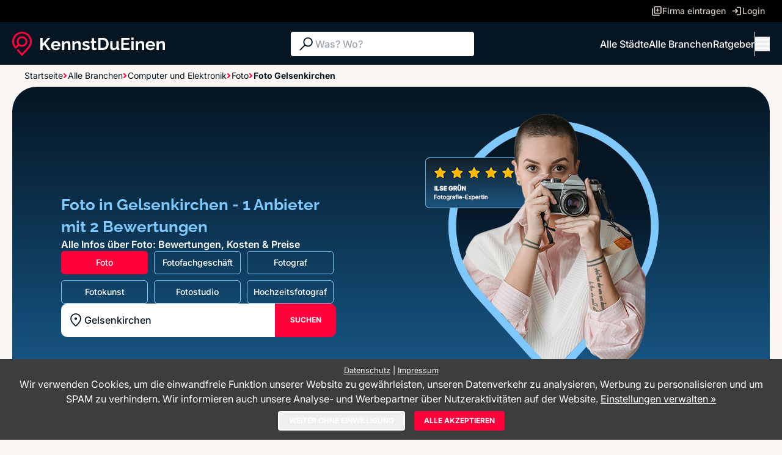

--- FILE ---
content_type: text/html; charset=utf-8
request_url: https://www.kennstdueinen.de/ergebnis-foto-in-gelsenkirchen-92-668.html
body_size: 54453
content:
<!DOCTYPE html>
<html lang="de">

<head>
    <meta charset="utf-8">
    <meta http-equiv="X-UA-Compatible" content="IE=edge,chrome=1">
    <meta name="viewport" content="width=device-width, initial-scale=1.0">
    <meta name="title" content="Foto in Gelsenkirchen - Bewertungen, Preise &amp; Kosten">
            <meta name="description" content="TOP Foto in Gelsenkirchen ✓ Finden Sie 1 empfohlene Dienstleister mit 2 Bewertungen ★ Die BESTEN Dienstleister in Ihrer Nähe ☎ kontaktieren ">
                <meta name="keywords" content="Foto, Gelsenkirchen, Bewertungen, Erfahrungsberichte, Empfehlungen, Dienstleister">
    
    <meta name="robots" content="index,follow">
    <meta name="revisit-after" content="1 day">
    <meta name="author" content="WinLocal GmbH">
    <link rel="icon" href="/favicon.ico">
    <link rel="apple-touch-icon-precomposed" href="/apple-touch-icon.png">

    <link rel="stylesheet" href="/app2/css/style.css?1769421252">
    <link rel="stylesheet" href="/app2/css/cookieManager.css?1769421252">

    
    <script>
    window.dataLayer = window.dataLayer || [];

    function gtag() {
        dataLayer.push(arguments);
    }

    gtag('js', new Date());
    gtag('consent', 'default', {
        ad_storage: 'denied',
        analytics_storage: 'denied',
        functionality_storage: 'denied',
        personalization_storage: 'denied',
        security_storage: 'granted'
    });
    (function (w, d, s, l, i) {
        w[l] = w[l] || [];
        w[l].push({
            'gtm.start':
                new Date().getTime(), event: 'gtm.js'
        });
        var f = d.getElementsByTagName(s)[0],
            j = d.createElement(s), dl = l != 'dataLayer' ? '&l=' + l : '';
        j.async = true;
        j.src =
            'https://www.googletagmanager.com/gtm.js?id=' + i + dl;
        f.parentNode.insertBefore(j, f);
    })(window, document, 'script', 'dataLayer', 'GTM-P3PCXS');
</script>
    <title>Foto in Gelsenkirchen - Bewertungen, Preise &amp; Kosten</title>
</head>
<body class="bg-cream min-h-screen" :class="{ 'overflow-hidden md:overflow-auto': menuOpen }" x-data="{ menuOpen: false }"
        id="hybrid"
        itemscope itemtype="http://schema.org/WebPage">

<!-- Top Navigation - Desktop only -->
<nav id="main-header"
        class="bg-black w-full px-5 justify-center items-center gap-8 h-9 hidden lg:flex"
>
    <div class="max-w-[1280px] flex justify-end items-center gap-5 flex-1">
        <!-- Firma eintragen -->
        <a href="/serviceProvider/registerForm" class="flex items-center gap-2 min-w-[131px] text-text-muted hover:text-light-blue hover:underline">
            <svg
                    class="w-[18px] h-[18px] flex-shrink-0"
                    viewBox="0 0 18 18"
                    fill="none"
            >
                <g clip-path="url(#clip0_6062_2779)">
                    <path
                            d="M9.85312 10.3969H11.3531V8.14692H13.6031V6.64692H11.3531V4.39692H9.85312V6.64692H7.60312V8.14692H9.85312V10.3969ZM6.1569 13.5493C5.68462 13.5493 5.28225 13.383 4.94955 13.0504C4.61692 12.7178 4.45057 12.3153 4.45057 11.8431V2.9507C4.45057 2.47842 4.61692 2.07597 4.94955 1.74335C5.28217 1.41072 5.68462 1.24437 6.1569 1.24445H15.0493C15.5215 1.24445 15.924 1.41072 16.2566 1.74335C16.5892 2.07597 16.7556 2.47842 16.7555 2.9507V11.8431C16.7555 12.3153 16.5892 12.7177 16.2566 13.0504C15.924 13.383 15.5215 13.5494 15.0493 13.5494L6.1569 13.5493ZM6.1569 11.8431H15.0493V2.9507H6.1569V11.8431ZM2.95065 16.7556C2.47837 16.7556 2.07592 16.5892 1.7433 16.2566C1.41067 15.924 1.24432 15.5215 1.24432 15.0492V4.4507H2.95057V15.0493H13.5492V16.7556H2.95065Z"
                            fill="currentColor"
                    ></path>
                </g>
                <defs>
                    <clipPath id="clip0_6062_2779">
                        <rect width="18" height="18" fill="white"></rect>
                    </clipPath>
                </defs>
            </svg>
            <span class="text-sm font-medium"
            >Firma eintragen</span
            >
        </a>

        <!-- Login -->
        <a href="https://osz.winlocal.de/" class="flex items-center gap-2 min-w-[63px] text-text-muted hover:text-light-blue hover:underline">
            <svg
                    class="w-[18px] h-[18px] flex-shrink-0"
                    viewBox="0 0 18 18"
                    fill="none"
            >
                <g clip-path="url(#clip0_6062_2785)">
                    <path
                            d="M8.96422 15.9025V14.1962H14.1962V3.80385H8.96422V2.0976H14.1962C14.6685 2.0976 15.0709 2.26387 15.4036 2.5965C15.7362 2.92912 15.9025 3.33157 15.9025 3.80385V14.1962C15.9025 14.6685 15.7362 15.0709 15.4036 15.4036C15.0709 15.7362 14.6685 15.9025 14.1962 15.9025L8.96422 15.9025ZM7.32502 12.9653L6.1458 11.7388L8.03152 9.85312H2.0976V8.14687H8.0316L6.14587 6.26115L7.32502 5.03475L11.2858 9L7.32502 12.9653Z"
                            fill="currentColor"
                    ></path>
                </g>
                <defs>
                    <clipPath id="clip0_6062_2785">
                        <rect width="18" height="18" fill="white"></rect>
                    </clipPath>
                </defs>
            </svg>
            <span class="text-sm font-medium">Login</span>
        </a>
    </div>
</nav>


<!-- Main Navigation -->
<nav
        class="sticky h-[70px] top-0 z-50 w-full bg-dark-blue px-5 py-4 flex justify-center gap-8"
>
    <div
            class="max-w-[1280px] flex justify-between items-center gap-5 flex-1 flex-wrap"
    >
        <!-- Logo -->
        <div class="lg:h-10">
            <a href="/">
                <div class="lg:h-10 flex-shrink-0 w-[250px] h-[40px]" aria-hidden="true"><svg viewBox="0 0 250 40" fill="none" xmlns="http://www.w3.org/2000/svg">
    <g clip-path="url(#clip0_6113_1355)">
        <path d="M45.8982 29.9445V9.95896H49.7989V19.4587L58.2218 9.93091H62.5182L54.8299 18.8383L62.9988 29.9445H58.5894L52.3709 21.3187L49.7988 23.969V29.9445H45.8982Z"
              fill="white"/>
        <path d="M71.3086 30.2261C70.1213 30.2261 69.0473 30.0261 68.0862 29.6278C67.1251 29.2289 66.3055 28.6812 65.6271 27.9857C64.9486 27.2897 64.4303 26.4964 64.0726 25.6055C63.7143 24.715 63.5355 23.7595 63.5355 22.7387C63.5355 21.3652 63.8507 20.099 64.4824 18.9384C65.1134 17.7784 66.0086 16.8504 67.1676 16.1544C68.3264 15.4589 69.716 15.1101 71.3367 15.1101C72.9381 15.1101 74.3138 15.4594 75.4636 16.1559C76.6126 16.8529 77.4987 17.7684 78.1203 18.9019C78.7423 20.0359 79.0532 21.2716 79.0532 22.6095C79.0532 22.8515 79.0434 23.079 79.0248 23.2925C79.0059 23.5064 78.9868 23.6878 78.9685 23.8362H67.5491C67.6057 24.6069 67.8178 25.2628 68.1851 25.8035C68.5527 26.3447 69.0234 26.7621 69.5985 27.0552C70.1729 27.3494 70.7807 27.4957 71.4215 27.4957C72.1939 27.4957 72.9147 27.3128 73.584 26.947C74.2524 26.5807 74.7096 26.0881 74.9546 25.4688L78.177 26.3697C77.8378 27.1204 77.3382 27.7868 76.679 28.3681C76.0191 28.9498 75.2374 29.4053 74.3329 29.7335C73.4285 30.0612 72.4201 30.2261 71.3086 30.2261ZM67.4361 21.472H75.1808C75.1053 20.7384 74.8933 20.101 74.5448 19.5598C74.1961 19.0191 73.7392 18.5972 73.1741 18.2946C72.6088 17.9919 71.977 17.8406 71.2802 17.8406C70.6019 17.8406 69.9845 17.9919 69.4287 18.2946C68.8727 18.5972 68.4206 19.0192 68.0721 19.5598C67.7232 20.101 67.5111 20.7384 67.4361 21.472Z"
              fill="white"/>
        <path d="M95.1362 29.9446H91.3487V21.7889C91.3487 20.6238 91.1459 19.773 90.7409 19.2363C90.3356 18.7002 89.7562 18.4321 89.0027 18.4321C88.494 18.4321 87.9803 18.5604 87.4622 18.8169C86.9437 19.074 86.4822 19.4263 86.0772 19.8752C85.6719 20.3242 85.3564 20.8418 85.1302 21.4281V29.9447H81.371V15.3359H84.7911V18.0608C85.1679 17.4305 85.6482 16.9013 86.2327 16.4744C86.8166 16.0479 87.4856 15.7137 88.2396 15.4727C88.9929 15.2317 89.8035 15.1104 90.6702 15.1104C91.5933 15.1104 92.3521 15.2732 92.9456 15.5979C93.5394 15.9226 93.9915 16.3631 94.3024 16.9198C94.6134 17.477 94.8298 18.0934 94.9525 18.7709C95.0748 19.4478 95.1362 20.1298 95.1362 20.8158L95.1362 29.9446Z"
              fill="white"/>
        <path d="M112.208 29.9446H108.421V21.7889C108.421 20.6238 108.218 19.773 107.813 19.2363C107.408 18.7002 106.828 18.4321 106.075 18.4321C105.566 18.4321 105.052 18.5604 104.534 18.8169C104.016 19.074 103.554 19.4263 103.149 19.8752C102.744 20.3242 102.428 20.8418 102.202 21.4281V29.9447H98.4431V15.3359H101.863V18.0608C102.24 17.4305 102.72 16.9013 103.305 16.4744C103.889 16.0479 104.558 15.7137 105.312 15.4727C106.065 15.2317 106.876 15.1104 107.742 15.1104C108.665 15.1104 109.424 15.2732 110.018 15.5979C110.611 15.9226 111.064 16.3631 111.375 16.9198C111.685 17.477 111.902 18.0934 112.025 18.7709C112.147 19.4478 112.208 20.1298 112.208 20.8158L112.208 29.9446Z"
              fill="white"/>
        <path d="M120.97 30.2261C119.707 30.2261 118.497 30.0191 117.338 29.6067C116.179 29.1943 115.194 28.584 114.384 27.7772L115.769 25.3284C116.636 26.0414 117.493 26.5666 118.341 26.9043C119.189 27.2421 120.018 27.4109 120.829 27.4109C121.564 27.4109 122.152 27.2846 122.595 27.0311C123.038 26.7775 123.26 26.3977 123.26 25.8911C123.26 25.5208 123.137 25.2382 122.892 25.0442C122.647 24.8498 122.294 24.6824 121.832 24.5436C121.37 24.4043 120.81 24.2425 120.15 24.0576C119.057 23.7238 118.148 23.3861 117.423 23.0434C116.697 22.7006 116.146 22.2747 115.769 21.7651C115.392 21.256 115.204 20.6025 115.204 19.8063C115.204 18.8432 115.454 18.0144 115.953 17.3194C116.452 16.6244 117.149 16.0827 118.045 15.6939C118.94 15.305 119.99 15.1101 121.196 15.1101C122.251 15.1101 123.25 15.275 124.192 15.6032C125.134 15.9314 125.992 16.4615 126.765 17.1931L125.21 19.6139C124.475 19.0136 123.769 18.5771 123.09 18.305C122.412 18.0334 121.724 17.8971 121.027 17.8971C120.631 17.8971 120.259 17.9432 119.91 18.0354C119.561 18.1276 119.279 18.2805 119.062 18.4929C118.846 18.7054 118.737 19.0055 118.737 19.3934C118.737 19.7256 118.836 19.9937 119.034 20.1966C119.232 20.4001 119.533 20.5749 119.939 20.7228C120.344 20.8706 120.838 21.037 121.423 21.2214C122.61 21.5541 123.608 21.8913 124.419 22.2331C125.229 22.5748 125.846 23.0043 126.27 23.5214C126.694 24.0385 126.906 24.74 126.906 25.6265C126.906 27.0676 126.369 28.1946 125.295 29.0073C124.221 29.8201 122.779 30.2261 120.97 30.2261Z"
              fill="white"/>
        <path d="M138.353 29.2124C138.014 29.3632 137.623 29.518 137.18 29.6769C136.737 29.8367 136.256 29.968 135.738 30.0712C135.22 30.1739 134.697 30.2261 134.17 30.2261C133.453 30.2261 132.803 30.1048 132.219 29.8638C131.635 29.6217 131.169 29.2359 130.82 28.7058C130.471 28.1766 130.297 27.4836 130.297 26.6288V18.2069H128.375V15.3357H130.297V10.5503H134.113V15.3357H137.222V18.2069H134.113V25.347C134.132 25.8476 134.273 26.2134 134.537 26.4449C134.801 26.6764 135.14 26.7921 135.555 26.7921C135.931 26.7921 136.308 26.7215 136.685 26.5807C137.062 26.4399 137.373 26.3136 137.618 26.2008L138.353 29.2124Z"
              fill="white"/>
        <path d="M140.699 29.9445V9.95898H147.991C150.177 9.95898 152.005 10.4049 153.475 11.2964C154.945 12.1878 156.047 13.3889 156.782 14.8992C157.517 16.41 157.884 18.0847 157.884 19.9237C157.884 21.9506 157.479 23.7144 156.669 25.2157C155.858 26.717 154.714 27.8805 153.234 28.7058C151.755 29.5321 150.007 29.9445 147.991 29.9445L140.699 29.9445ZM153.955 19.9237C153.955 18.6289 153.719 17.4889 153.249 16.5037C152.777 15.5186 152.099 14.7494 151.213 14.1957C150.328 13.642 149.253 13.3649 147.991 13.3649H144.599V26.5386H147.991C149.291 26.5386 150.38 26.2479 151.256 25.6662C152.132 25.0844 152.801 24.2962 153.263 23.3015C153.724 22.3074 153.955 21.1814 153.955 19.9237Z"
              fill="white"/>
        <path d="M160.4 24.4816V15.3357H164.215V23.6518C164.215 24.7642 164.423 25.6031 164.837 26.1688C165.252 26.7346 165.864 27.0172 166.675 27.0172C167.164 27.0172 167.65 26.921 168.13 26.7275C168.611 26.5351 169.053 26.2455 169.459 25.8596C169.864 25.4733 170.208 24.9867 170.491 24.3979V15.3357H174.306V25.7363C174.306 26.1257 174.372 26.4038 174.504 26.5706C174.636 26.738 174.862 26.8392 175.182 26.8763V29.9445C174.805 30.0006 174.49 30.0432 174.236 30.0713C173.981 30.0993 173.75 30.1134 173.543 30.1134C172.883 30.1134 172.342 29.955 171.918 29.6393C171.494 29.3231 171.234 28.9047 171.141 28.3846L171.056 27.2145C170.396 28.1997 169.553 28.9483 168.526 29.4594C167.499 29.97 166.354 30.2261 165.092 30.2261C163.565 30.2261 162.402 29.738 161.601 28.7624C160.8 27.7862 160.4 26.3597 160.4 24.4816Z"
              fill="white"/>
        <path d="M192.339 26.5386V29.9445H178.405V9.95898H192.085V13.3649H182.305V18.1784H190.728V21.3312H182.305V26.5386H192.339Z"
              fill="white"/>
        <path d="M195.025 13.1118V9.39624H198.784V13.1118H195.025ZM195.025 29.9445V15.1949H198.784V29.9445H195.025Z"
              fill="white"/>
        <path d="M215.997 29.9446H212.21V21.7889C212.21 20.6238 212.007 19.773 211.602 19.2363C211.196 18.7002 210.617 18.4321 209.863 18.4321C209.355 18.4321 208.841 18.5604 208.323 18.8169C207.805 19.074 207.343 19.4263 206.938 19.8752C206.533 20.3242 206.217 20.8418 205.991 21.4281V29.9447H202.232V15.3359H205.652V18.0608C206.029 17.4305 206.509 16.9013 207.093 16.4744C207.678 16.0479 208.347 15.7137 209.101 15.4727C209.854 15.2317 210.664 15.1104 211.531 15.1104C212.454 15.1104 213.213 15.2732 213.807 15.5979C214.4 15.9226 214.852 16.3631 215.163 16.9198C215.474 17.477 215.691 18.0934 215.813 18.7709C215.936 19.4478 215.997 20.1298 215.997 20.8158L215.997 29.9446Z"
              fill="white"/>
        <path d="M226.172 30.2261C224.985 30.2261 223.911 30.0261 222.95 29.6278C221.989 29.2289 221.169 28.6812 220.491 27.9857C219.813 27.2897 219.294 26.4964 218.936 25.6055C218.578 24.715 218.399 23.7595 218.399 22.7387C218.399 21.3652 218.715 20.099 219.346 18.9384C219.977 17.7784 220.872 16.8504 222.031 16.1544C223.19 15.4589 224.58 15.1101 226.201 15.1101C227.802 15.1101 229.178 15.4594 230.327 16.1559C231.476 16.8529 232.363 17.7684 232.984 18.9019C233.606 20.0359 233.917 21.2716 233.917 22.6095C233.917 22.8515 233.907 23.079 233.889 23.2925C233.87 23.5064 233.851 23.6878 233.832 23.8362H222.413C222.47 24.6069 222.681 25.2628 223.049 25.8035C223.417 26.3447 223.888 26.7621 224.462 27.0552C225.037 27.3494 225.645 27.4957 226.285 27.4957C227.058 27.4957 227.779 27.3128 228.448 26.947C229.117 26.5807 229.573 26.0881 229.818 25.4688L233.041 26.3697C232.702 27.1204 232.202 27.7868 231.543 28.3681C230.883 28.9498 230.101 29.4053 229.197 29.7335C228.292 30.0612 227.284 30.2261 226.172 30.2261ZM222.3 21.472H230.045C229.969 20.7384 229.757 20.101 229.409 19.5598C229.06 19.0191 228.603 18.5972 228.038 18.2946C227.473 17.9919 226.841 17.8406 226.144 17.8406C225.466 17.8406 224.848 17.9919 224.293 18.2946C223.737 18.5972 223.284 19.0192 222.936 19.5598C222.587 20.101 222.375 20.7384 222.3 21.472Z"
              fill="white"/>
        <path d="M250 29.9446H246.213V21.7889C246.213 20.6238 246.01 19.773 245.605 19.2363C245.199 18.7002 244.62 18.4321 243.866 18.4321C243.358 18.4321 242.844 18.5604 242.326 18.8169C241.808 19.074 241.346 19.4263 240.941 19.8752C240.536 20.3242 240.22 20.8418 239.994 21.4281V29.9447H236.235V15.3359H239.655V18.0608C240.032 17.4305 240.512 16.9013 241.096 16.4744C241.68 16.0479 242.35 15.7137 243.103 15.4727C243.857 15.2317 244.667 15.1104 245.534 15.1104C246.457 15.1104 247.216 15.2732 247.81 15.5979C248.403 15.9226 248.855 16.3631 249.166 16.9198C249.477 17.477 249.694 18.0934 249.816 18.7709C249.939 19.4478 250 20.1298 250 20.8158L250 29.9446Z"
              fill="white"/>
        <path d="M27.0741 4.3456C23.8139 1.29105 19.5501 -0.241404 15.0598 0.0309464C7.27563 0.503546 0.83495 6.6807 0.0780084 14.3991C-0.230974 17.5515 0.381669 20.6823 1.84931 23.4529C2.47496 24.6347 3.24596 25.7342 4.13957 26.7193C4.55429 27.1808 5.12491 27.4448 5.74623 27.4621C6.36179 27.477 6.95269 27.2477 7.39297 26.8097L11.0939 23.1232C12.5634 24.1434 14.2768 24.6818 16.062 24.6818C20.8666 24.6818 24.7756 20.7891 24.7756 16.004C24.7756 11.2189 20.8666 7.3264 16.062 7.3264C11.2575 7.3264 7.34803 11.2191 7.34803 16.004C7.34803 17.7819 7.88873 19.4881 8.91368 20.952L5.86643 23.9866C5.37208 23.3616 4.93954 22.7006 4.57889 22.0188C3.63944 20.2458 3.13831 18.3304 3.08956 16.3258C2.9317 9.86675 7.60445 4.2408 13.9577 3.2396C17.7557 2.64155 21.5942 3.70885 24.4865 6.16915C27.385 8.63475 29.0472 12.2181 29.0472 16.0003C29.0472 18.1241 28.5446 20.1486 27.554 22.0188C27.0456 22.9794 26.4175 23.8736 25.6871 24.6779L16.0664 35.3904L10.3895 29.0688C10.1037 28.7505 9.71024 28.5688 9.28251 28.5568C8.85815 28.551 8.45116 28.7044 8.148 29.0063C7.56915 29.5827 7.54309 30.5096 8.08861 31.1168L16.0664 40L27.9851 26.7284C28.8821 25.7409 29.6555 24.6385 30.2836 23.4529C31.4934 21.1678 32.133 18.5904 32.133 16.0003C32.133 11.5415 30.3361 7.4023 27.0741 4.3456ZM10.403 16.0039C10.403 12.8965 12.9414 10.3684 16.062 10.3684C19.1827 10.3684 21.7211 12.8965 21.7211 16.0039C21.7211 19.1114 19.1827 21.6395 16.062 21.6395C12.9414 21.6395 10.403 19.1116 10.403 16.0039Z"
              fill="#FF003A"/>
    </g>
    <defs>
        <clipPath id="clip0_6113_1355">
            <rect width="250" height="40" fill="white"/>
        </clipPath>
    </defs>
</svg>
</div>
            </a>
        </div>

        <!-- Search Bar - Desktop only -->
        <form class="search-form hidden md:block relative"
                id="main-search-form"
                method="post" action="/search/serviceprovider">
            <div
                    class="flex items-center gap-2 min-w-[300px] flex-1 h-10 px-2.5 bg-white rounded z-30 relative"
            >
                <svg class="w-[30px] h-[30px]" viewBox="0 0 30 30" fill="none">
                    <g clip-path="url(#clip0_6062_3120)">
                        <path
                                d="M4.25496 24.4039L12.1059 16.553C11.6059 15.9522 11.206 15.2455 10.9062 14.433C10.6066 13.6205 10.4568 12.7679 10.4568 11.8752C10.4568 9.73868 11.1971 7.93058 12.6777 6.45078C14.1585 4.97098 15.9669 4.23108 18.1027 4.23108C20.2385 4.23108 22.0465 4.97138 23.5258 6.45198C25.0052 7.93278 25.7449 9.74118 25.7449 11.877C25.7449 14.013 25.005 15.8207 23.5252 17.3001C22.0454 18.7795 20.2373 19.5192 18.1008 19.5192C17.2323 19.5192 16.3917 19.3734 15.5792 19.0817C14.7667 18.79 14.0479 18.3862 13.4229 17.8701L5.57196 25.7214L4.25496 24.4039ZM22.1934 15.9676C23.3113 14.8499 23.8703 13.4857 23.8703 11.8751C23.8703 10.2645 23.3113 8.90028 22.1934 7.78258C21.0757 6.66468 19.7115 6.10568 18.1009 6.10568C16.4903 6.10568 15.1261 6.66468 14.0084 7.78258C12.8905 8.90028 12.3315 10.2645 12.3315 11.8751C12.3315 13.4857 12.8905 14.8499 14.0084 15.9676C15.1261 17.0855 16.4903 17.6445 18.1009 17.6445C19.7115 17.6445 21.0757 17.0855 22.1934 15.9676Z"
                                fill="#051522"
                        ></path>
                    </g>
                    <defs>
                        <clipPath id="clip0_6062_3120">
                            <rect width="30" height="30" fill="white"></rect>
                        </clipPath>
                    </defs>
                </svg>
                <input
                        class="search-form-query flex-1 text-base font-medium outline-none"
                        id="query" name="Search[query]" type="search"
                        placeholder="Was? Wo?" autocomplete="off"
                        aria-label="Suche"
                    >
            </div>
            <ul class="search-form-suggestions absolute top-9 p-4 bg-dark-blue/90 backdrop-blur-[25px] border-[1px] border-text-muted/30 text-white rounded-b-[10px] w-full z-20"
                    style="display: none;">
            </ul>
        </form>

        <!-- Navigation Links - Desktop only -->
        <div class="flex items-center gap-8">
            <a href="/top-staedte.html" class="hidden lg:inline text-white hover:text-light-blue hover:underline text-base font-medium">Alle
                Städte</a>
            <a href="/branchen.html" class="hidden lg:inline text-white hover:text-light-blue hover:underline text-base font-medium">Alle
                Branchen</a>
            <a href="/magazin/" class="hidden lg:inline text-white hover:text-light-blue hover:underline text-base font-medium">Ratgeber</a>
            <div class="hidden lg:inline w-px h-10 bg-white"></div>
            <!-- Burger Menu / Close Button -->
            <button
                    @click="menuOpen = !menuOpen"
                    class="w-6 h-6 flex flex-col justify-center items-center gap-1.5 text-white hover:text-light-blue"
            >
                <!-- Burger Icon (when menu is closed) -->
                <svg
                        x-show="!menuOpen"
                        class="w-6 h-4"
                        viewBox="0 0 25 16"
                        fill="none"
                >
                    <path
                            d="M2.5 1L22.5 1"
                            stroke="currentColor"
                            stroke-width="2"
                            stroke-linecap="round"
                    ></path>
                    <path
                            d="M2.5 8L22.5 8"
                            stroke="currentColor"
                            stroke-width="2"
                            stroke-linecap="round"
                    ></path>
                    <path
                            d="M2.5 15L22.5 15"
                            stroke="currentColor"
                            stroke-width="2"
                            stroke-linecap="round"
                    ></path>
                </svg>
                <!-- Close Icon (when menu is open) -->
                <svg
                        x-show="menuOpen"
                        class="w-[14px] h-[14px] text-white hover:text-light-blue hover:underline"
                        viewBox="0 0 16 16"
                        fill="none"
                        style="display: none"
                >
                    <path
                            d="M1.00012 1L14.1423 14.1421"
                            stroke="currentColor"
                            stroke-width="2"
                            stroke-linecap="round"
                    />
                    <path
                            d="M14.1421 1L0.999954 14.1421"
                            stroke="currentColor"
                            stroke-width="2"
                            stroke-linecap="round"
                    />
                </svg>
            </button>
        </div>
    </div>

    <!-- Unified Responsive Menu -->
    <div
            x-show="menuOpen"
            x-transition:enter="transition ease-out duration-200"
            x-transition:enter-start="opacity-0 transform -translate-y-2"
            x-transition:enter-end="opacity-100 transform translate-y-0"
            x-transition:leave="transition ease-in duration-150"
            x-transition:leave-start="opacity-100 transform translate-y-0"
            x-transition:leave-end="opacity-0 transform -translate-y-2"
            @click.away="menuOpen = false"
            class="fixed inset-0 mt-[70px] lg:mt-0 lg:absolute lg:top-full lg:left-0 lg:right-0 lg:inset-auto bg-dark-blue/90 backdrop-blur-[25px] z-50 lg:shadow-lg overflow-y-auto"
            id="menu"
            style="display:none"
    >
        <div
                class="flex flex-col lg:flex-row h-full lg:min-h-[240px] lg:min-w-[880px] p-5 lg:py-[50px] lg:justify-center lg:items-start gap-2.5 overflow-y-auto"
        >
            <div
                    class="flex flex-col lg:flex-row lg:max-w-[1280px] lg:items-start flex-1 self-stretch gap-2.5"
            >
                <!-- MOBILE CTA Button -->
                <a class="lg:hidden" href="/serviceProvider/registerForm">
                    <button
                            class="w-full btn btn-highlighted btn-md"
                    >
                        <svg
                                class="w-5 h-5 flex-shrink-0"
                                viewBox="0 0 20 20"
                                fill="none"
                        >
                            <g clip-path="url(#clip0_cta)">
                                <path
                                        d="M10.9479 11.5522H12.6146V9.05223H15.1146V7.38556H12.6146V4.88556H10.9479V7.38556H8.4479V9.05223H10.9479V11.5522ZM6.84098 15.0549C6.31623 15.0549 5.86915 14.8701 5.49949 14.5006C5.1299 14.131 4.94507 13.6838 4.94507 13.1591V3.27865C4.94507 2.7539 5.1299 2.30673 5.49949 1.93715C5.86907 1.56756 6.31623 1.38273 6.84098 1.38281H16.7214C17.2462 1.38281 17.6933 1.56756 18.0629 1.93715C18.4325 2.30673 18.6173 2.7539 18.6172 3.27865V13.1591C18.6172 13.6838 18.4325 14.1309 18.0629 14.5006C17.6933 14.8701 17.2462 15.055 16.7214 15.055L6.84098 15.0549ZM6.84098 13.1591H16.7214V3.27865H6.84098V13.1591ZM3.27848 18.6174C2.75373 18.6174 2.30657 18.4326 1.93698 18.063C1.5674 17.6934 1.38257 17.2462 1.38257 16.7215V4.94531H3.2784V16.7216H15.0547V18.6174H3.27848Z"
                                        fill="white"
                                />
                            </g>
                            <defs>
                                <clipPath id="clip0_cta">
                                    <rect width="20" height="20" fill="white"/>
                                </clipPath>
                            </defs>
                        </svg>
                        <span>FIRMA KOSTENLOS EINTRAGEN</span
                        >
                    </button>
                </a>

                <!-- Left Column - Search Functions -->
                <div class="flex min-w-[130px] flex-col items-end gap-2.5">
                    <div class="flex items-center gap-2 self-stretch">
                        <svg class="w-[26px] h-[26px]" viewBox="0 0 26 26" fill="none">
                            <g clip-path="url(#clip0_search1)">
                                <path
                                        d="M3.68767 21.15L10.4918 14.346C10.0584 13.8252 9.71187 13.2128 9.45198 12.5086C9.1923 11.8045 9.06252 11.0655 9.06252 10.2918C9.06252 8.44016 9.70418 6.87312 10.9874 5.59067C12.2708 4.30822 13.838 3.66699 15.6891 3.66699C17.5401 3.66699 19.107 4.30854 20.3891 5.59186C21.6712 6.87528 22.3122 8.44243 22.3122 10.2935C22.3122 12.1447 21.671 13.7114 20.3886 14.9936C19.1061 16.2757 17.5391 16.9168 15.6874 16.9168C14.9347 16.9168 14.2062 16.7904 13.502 16.5376C12.7979 16.2849 12.1749 15.9349 11.6333 15.4877L4.82918 22.2921L3.68767 21.15ZM19.2344 13.8386C20.2032 12.8699 20.6877 11.6877 20.6877 10.2918C20.6877 8.89592 20.2032 7.71368 19.2344 6.74496C18.2657 5.77613 17.0834 5.29167 15.6875 5.29167C14.2917 5.29167 13.1094 5.77613 12.1407 6.74496C11.1719 7.71368 10.6874 8.89592 10.6874 10.2918C10.6874 11.6877 11.1719 12.8699 12.1407 13.8386C13.1094 14.8075 14.2917 15.2919 15.6875 15.2919C17.0834 15.2919 18.2657 14.8075 19.2344 13.8386Z"
                                        fill="white"
                                />
                            </g>
                            <defs>
                                <clipPath id="clip0_search1">
                                    <rect width="26" height="26" fill="white"/>
                                </clipPath>
                            </defs>
                        </svg>
                        <a
                                href="/branchen.html"
                                class="flex-1 text-white text-sm font-medium leading-5 hover:text-light-blue hover:underline"
                        >Alle Branchen</a
                        >
                    </div>
                    <div class="flex items-center gap-2 self-stretch">
                        <svg class="w-[26px] h-[26px]" viewBox="0 0 26 26" fill="none">
                            <g clip-path="url(#clip0_search2)">
                                <path
                                        d="M3.68767 21.15L10.4918 14.346C10.0584 13.8252 9.71187 13.2128 9.45198 12.5086C9.1923 11.8045 9.06252 11.0655 9.06252 10.2918C9.06252 8.44016 9.70418 6.87312 10.9874 5.59067C12.2708 4.30822 13.838 3.66699 15.6891 3.66699C17.5401 3.66699 19.107 4.30854 20.3891 5.59186C21.6712 6.87528 22.3122 8.44243 22.3122 10.2935C22.3122 12.1447 21.671 13.7114 20.3886 14.9936C19.1061 16.2757 17.5391 16.9168 15.6874 16.9168C14.9347 16.9168 14.2062 16.7904 13.502 16.5376C12.7979 16.2849 12.1749 15.9349 11.6333 15.4877L4.82918 22.2921L3.68767 21.15ZM19.2344 13.8386C20.2032 12.8699 20.6877 11.6877 20.6877 10.2918C20.6877 8.89592 20.2032 7.71368 19.2344 6.74496C18.2657 5.77613 17.0834 5.29167 15.6875 5.29167C14.2917 5.29167 13.1094 5.77613 12.1407 6.74496C11.1719 7.71368 10.6874 8.89592 10.6874 10.2918C10.6874 11.6877 11.1719 12.8699 12.1407 13.8386C13.1094 14.8075 14.2917 15.2919 15.6875 15.2919C17.0834 15.2919 18.2657 14.8075 19.2344 13.8386Z"
                                        fill="white"
                                />
                            </g>
                            <defs>
                                <clipPath id="clip0_search2">
                                    <rect width="26" height="26" fill="white"/>
                                </clipPath>
                            </defs>
                        </svg>
                        <a
                                href="/top-staedte.html"
                                class="flex-1 text-white text-sm font-medium leading-5 hover:text-light-blue hover:underline"
                        >Alle Städte</a
                        >
                    </div>
                </div>

                <!-- Separator -->
                <div
                        class="flex lg:min-w-[41px] justify-center items-center lg:flex-1 lg:self-stretch"
                >
                    <div class="w-full h-px lg:w-px lg:h-[140px] bg-gradient-end"></div>
                </div>

                <!-- Middle Column - Navigation -->
                <div class="flex min-w-[140px] flex-col items-end gap-2.5">
                    <div class="flex items-center gap-2 self-stretch">
                        <svg class="w-[26px] h-[26px]" viewBox="0 0 27 26" fill="none">
                            <g clip-path="url(#clip0_home)">
                                <path
                                        d="M7.29999 20.5834H10.9251V14.1459H16.6749V20.5834H20.3V10.8334L13.8 5.9375L7.29999 10.8334V20.5834ZM5.67499 22.2084V10.0209L13.8 3.90625L21.925 10.0209V22.2084H15.0499V15.7709H12.5501V22.2084H5.67499Z"
                                        fill="white"
                                />
                            </g>
                            <defs>
                                <clipPath id="clip0_home">
                                    <rect
                                            width="26"
                                            height="26"
                                            fill="white"
                                            transform="translate(0.799988)"
                                    />
                                </clipPath>
                            </defs>
                        </svg>
                        <a
                                href="/"
                                class="text-white text-sm font-medium leading-5 hover:text-light-blue hover:underline"
                        >Startseite</a
                        >
                    </div>
                                                                                                                <div class="flex items-center gap-2 self-stretch">
                            <svg class="w-[26px] h-[26px] shrink-0" viewBox="0 0 27 26" fill="none">
                                <g clip-path="url(#clip0_arrow1)">
                                    <path
                                            d="M15.8 19.125L14.6582 17.9502L18.7958 13.8127H5.67499V12.1877H18.7958L14.6583 8.05012L15.8001 6.87524L21.9251 13.0002L15.8 19.125Z"
                                            fill="white"
                                    />
                                </g>
                                <defs>
                                    <clipPath id="clip0_arrow1">
                                        <rect
                                                width="26"
                                                height="26"
                                                fill="white"
                                                transform="translate(0.799988)"
                                        />
                                    </clipPath>
                                </defs>
                            </svg>
                            <a
                                    title="Alle Branchen"
                                    href="/branchen.html"
                                    class="text-white text-sm font-medium leading-5 hover:text-light-blue hover:underline"
                            >Alle Branchen</a
                            >
                        </div>
                                                                    <div class="flex items-center gap-2 self-stretch">
                            <svg class="w-[26px] h-[26px] shrink-0" viewBox="0 0 27 26" fill="none">
                                <g clip-path="url(#clip0_arrow1)">
                                    <path
                                            d="M15.8 19.125L14.6582 17.9502L18.7958 13.8127H5.67499V12.1877H18.7958L14.6583 8.05012L15.8001 6.87524L21.9251 13.0002L15.8 19.125Z"
                                            fill="white"
                                    />
                                </g>
                                <defs>
                                    <clipPath id="clip0_arrow1">
                                        <rect
                                                width="26"
                                                height="26"
                                                fill="white"
                                                transform="translate(0.799988)"
                                        />
                                    </clipPath>
                                </defs>
                            </svg>
                            <a
                                    title="Computer und Elektronik"
                                    href="/branche-computer-und-elektronik-88.html"
                                    class="text-white text-sm font-medium leading-5 hover:text-light-blue hover:underline"
                            >Computer und Elektronik</a
                            >
                        </div>
                                                                    <div class="flex items-center gap-2 self-stretch">
                            <svg class="w-[26px] h-[26px] shrink-0" viewBox="0 0 27 26" fill="none">
                                <g clip-path="url(#clip0_arrow1)">
                                    <path
                                            d="M15.8 19.125L14.6582 17.9502L18.7958 13.8127H5.67499V12.1877H18.7958L14.6583 8.05012L15.8001 6.87524L21.9251 13.0002L15.8 19.125Z"
                                            fill="white"
                                    />
                                </g>
                                <defs>
                                    <clipPath id="clip0_arrow1">
                                        <rect
                                                width="26"
                                                height="26"
                                                fill="white"
                                                transform="translate(0.799988)"
                                        />
                                    </clipPath>
                                </defs>
                            </svg>
                            <a
                                    title="Foto"
                                    href="/branche-foto-92.html"
                                    class="text-white text-sm font-medium leading-5 hover:text-light-blue hover:underline"
                            >Foto</a
                            >
                        </div>
                                                                    <div class="flex items-center gap-2 self-stretch">
                            <svg class="w-[26px] h-[26px] shrink-0" viewBox="0 0 27 26" fill="none">
                                <g clip-path="url(#clip0_arrow1)">
                                    <path
                                            d="M15.8 19.125L14.6582 17.9502L18.7958 13.8127H5.67499V12.1877H18.7958L14.6583 8.05012L15.8001 6.87524L21.9251 13.0002L15.8 19.125Z"
                                            fill="white"
                                    />
                                </g>
                                <defs>
                                    <clipPath id="clip0_arrow1">
                                        <rect
                                                width="26"
                                                height="26"
                                                fill="white"
                                                transform="translate(0.799988)"
                                        />
                                    </clipPath>
                                </defs>
                            </svg>
                            <a
                                    title="Foto Gelsenkirchen"
                                    href="/ergebnis-foto-in-gelsenkirchen-92-668.html"
                                    class="text-white text-sm font-medium leading-5 hover:text-light-blue hover:underline"
                            >Foto Gelsenkirchen</a
                            >
                        </div>
                                    </div>

                <!-- Separator -->
                <div
                        class="flex lg:min-w-[41px] justify-center items-center lg:flex-1 lg:self-stretch"
                >
                    <div class="w-full h-px lg:w-px lg:h-[140px] bg-gradient-end"></div>
                </div>

                <!-- Info Column -->
                <div class="flex min-w-[195px] flex-col items-end gap-2.5">
                    <div class="flex items-center gap-2 self-stretch">
                        <svg class="w-[26px] h-[26px]" viewBox="0 0 27 26" fill="none">
                            <g clip-path="url(#clip0_rules)">
                                <path
                                        d="M9.32967 18.1667C9.60137 18.1667 9.82897 18.0748 10.0124 17.891C10.1957 17.7072 10.2872 17.4794 10.2872 17.2076C10.2872 16.9358 10.1954 16.7083 10.0115 16.5249C9.82767 16.3416 9.59996 16.2501 9.32826 16.2501C9.05656 16.2501 8.82906 16.3419 8.64576 16.5258C8.46235 16.7096 8.37059 16.9373 8.37059 17.2092C8.37059 17.481 8.46246 17.7084 8.6463 17.8917C8.83025 18.0751 9.05807 18.1667 9.32967 18.1667ZM9.32967 13.9583C9.60137 13.9583 9.82897 13.8664 10.0124 13.6826C10.1957 13.4987 10.2872 13.271 10.2872 12.9992C10.2872 12.7274 10.1954 12.5 10.0115 12.3167C9.82767 12.1334 9.59996 12.0419 9.32815 12.0419C9.05634 12.0419 8.82895 12.1337 8.64565 12.3176C8.46224 12.5014 8.37048 12.7291 8.37048 13.0009C8.37048 13.2728 8.46235 13.5001 8.64619 13.6834C8.83014 13.8667 9.05807 13.9583 9.32967 13.9583ZM9.32967 9.75008C9.60137 9.75008 9.82897 9.65821 10.0124 9.47437C10.1957 9.29053 10.2872 9.06281 10.2872 8.79111C10.2872 8.51941 10.1954 8.29191 10.0115 8.10861C9.82767 7.92521 9.59996 7.83345 9.32815 7.83345C9.05634 7.83345 8.82895 7.92531 8.64565 8.10916C8.46224 8.293 8.37048 8.52071 8.37048 8.79241C8.37048 9.06411 8.46235 9.29172 8.64619 9.47524C8.83014 9.65854 9.05807 9.75008 9.32967 9.75008ZM12.6208 18.0208H18.7875V16.3961H12.6209L12.6208 18.0208ZM12.6208 13.8126H18.7875V12.1876H12.6209L12.6208 13.8126ZM12.6208 9.60405H18.7875V7.97937H12.6209L12.6208 9.60405ZM6.35007 22.2084C5.80277 22.2084 5.33964 22.0188 4.96047 21.6397C4.58131 21.2605 4.39172 20.7973 4.39172 20.2501V5.75009C4.39172 5.20279 4.58131 4.73966 4.96047 4.3605C5.33964 3.98133 5.80287 3.79175 6.35007 3.79175H20.8499C21.3972 3.79175 21.8604 3.98133 22.2395 4.3605C22.6187 4.73966 22.8083 5.2029 22.8083 5.75009V20.25C22.8083 20.7973 22.6187 21.2604 22.2395 21.6396C21.8604 22.0187 21.3971 22.2083 20.8499 22.2083L6.35007 22.2084ZM6.35007 20.5834H20.8499C20.9334 20.5834 21.0097 20.5486 21.0791 20.4791C21.1486 20.4098 21.1833 20.3334 21.1833 20.25V5.75009C21.1833 5.66667 21.1485 5.5903 21.0791 5.52096C21.0097 5.45141 20.9334 5.41675 20.8499 5.41675H6.35007C6.26665 5.41675 6.19027 5.45152 6.12094 5.52096C6.05139 5.5903 6.01662 5.66667 6.01662 5.75009V20.25C6.01662 20.3334 6.05139 20.4098 6.12094 20.4791C6.19027 20.5486 6.26665 20.5835 6.35007 20.5834Z"
                                        fill="white"
                                />
                            </g>
                            <defs>
                                <clipPath id="clip0_rules">
                                    <rect
                                            width="26"
                                            height="26"
                                            fill="white"
                                            transform="translate(0.599976)"
                                    />
                                </clipPath>
                            </defs>
                        </svg>
                        <a
                                href="/verhaltensregeln"
                                class="text-white text-sm font-medium leading-5 hover:text-light-blue hover:underline"
                        >Verhaltensregeln</a
                        >
                    </div>
                    <div class="flex items-center gap-2 self-stretch">
                        <svg class="w-[26px] h-[26px]" viewBox="0 0 27 26" fill="none">
                            <g clip-path="url(#clip0_rating)">
                                <path
                                        d="M10.1875 18.2271L13.6 16.1687L17.0125 18.2542L16.1187 14.3542L19.125 11.7542L15.1708 11.4021L13.6 7.71875L12.0291 11.375L8.07497 11.7271L11.0812 14.3542L10.1875 18.2271ZM7.72288 21.625L9.27497 14.9417L4.0896 10.448L10.9312 9.85432L13.6 3.55225L16.2688 9.85432L23.1102 10.448L17.9249 14.9417L19.477 21.6251L13.6 18.0793L7.72288 21.625Z"
                                        fill="white"
                                />
                            </g>
                            <defs>
                                <clipPath id="clip0_rating">
                                    <rect
                                            width="26"
                                            height="26"
                                            fill="white"
                                            transform="translate(0.599976)"
                                    />
                                </clipPath>
                            </defs>
                        </svg>
                        <a
                                href="/bewertungshinweise"
                                class="text-white text-sm font-medium leading-5 hover:text-light-blue hover:underline"
                        >Ranking / Bewertungen</a
                        >
                    </div>
                    <div class="flex items-center gap-2 self-stretch">
                        <svg class="w-[26px] h-[26px]" viewBox="0 0 27 26" fill="none">
                            <g clip-path="url(#clip0_faq)">
                                <path
                                        d="M13.6207 19.0312C13.9304 19.0312 14.1919 18.9246 14.4051 18.7114C14.6183 18.4983 14.7249 18.2369 14.7249 17.9271C14.7249 17.6175 14.6183 17.3559 14.4051 17.1427C14.1919 16.9295 13.9304 16.8229 13.6207 16.8229C13.3111 16.8229 13.0496 16.9295 12.8364 17.1427C12.6232 17.3559 12.5166 17.6175 12.5166 17.9271C12.5166 18.2369 12.6232 18.4983 12.8364 18.7114C13.0496 18.9246 13.3111 19.0312 13.6207 19.0312ZM12.8541 15.1521H14.3791C14.3929 14.5855 14.4739 14.1539 14.6217 13.8573C14.7696 13.5608 15.0679 13.1883 15.5166 12.7396C16.0929 12.1633 16.505 11.6734 16.753 11.2701C17.0009 10.8666 17.1248 10.4079 17.1248 9.89406C17.1248 8.99272 16.8172 8.26602 16.202 7.71385C15.5867 7.16167 14.7943 6.88564 13.825 6.88564C12.9429 6.88564 12.1891 7.11032 11.5635 7.5598C10.9377 8.00906 10.4928 8.59406 10.2292 9.3148L11.6207 9.87326C11.7749 9.4136 12.0312 9.03822 12.3896 8.74713C12.7479 8.45626 13.1972 8.31087 13.7375 8.31087C14.3222 8.31087 14.7787 8.46947 15.1071 8.78678C15.4357 9.1042 15.6 9.48997 15.6 9.944C15.6 10.2787 15.5007 10.6072 15.3021 10.9296C15.1035 11.252 14.7971 11.5999 14.3832 11.9734C13.7944 12.5039 13.3924 12.9963 13.1772 13.4505C12.9619 13.9047 12.8541 14.4716 12.8541 15.1521ZM6.35007 22.2084C5.80277 22.2084 5.33964 22.0188 4.96047 21.6397C4.58131 21.2605 4.39172 20.7973 4.39172 20.2501V5.75009C4.39172 5.20279 4.58131 4.73966 4.96047 4.3605C5.33964 3.98133 5.80287 3.79175 6.35007 3.79175H20.8499C21.3972 3.79175 21.8604 3.98133 22.2395 4.3605C22.6187 4.73966 22.8083 5.2029 22.8083 5.75009V20.25C22.8083 20.7973 22.6187 21.2604 22.2395 21.6396C21.8604 22.0187 21.3971 22.2083 20.8499 22.2083L6.35007 22.2084ZM6.35007 20.5834H20.8499C20.9334 20.5834 21.0097 20.5486 21.0791 20.4791C21.1486 20.4098 21.1833 20.3334 21.1833 20.25V5.75009C21.1833 5.66667 21.1485 5.5903 21.0791 5.52096C21.0097 5.45141 20.9334 5.41675 20.8499 5.41675H6.35007C6.26665 5.41675 6.19027 5.45152 6.12094 5.52096C6.05139 5.5903 6.01662 5.66667 6.01662 5.75009V20.25C6.01662 20.3334 6.05139 20.4098 6.12094 20.4791C6.19027 20.5486 6.26665 20.5835 6.35007 20.5834Z"
                                        fill="white"
                                />
                            </g>
                            <defs>
                                <clipPath id="clip0_faq">
                                    <rect
                                            width="26"
                                            height="26"
                                            fill="white"
                                            transform="translate(0.599976)"
                                    />
                                </clipPath>
                            </defs>
                        </svg>
                        <a
                                href="/faqs"
                                class="text-white text-sm font-medium leading-5 hover:text-light-blue hover:underline"
                        >FAQ</a
                        >
                    </div>
                    <div class="flex items-center gap-2 self-stretch">
                        <svg class="w-[26px] h-[26px]" viewBox="0 0 27 26" fill="none">
                            <g clip-path="url(#clip0_magazine)">
                                <path
                                        d="M7.37086 18.1459H14.4125V16.5209H7.37086V18.1459ZM18.2042 18.1459H19.8292V7.85425H18.2042V18.1459ZM7.37086 13.8126H14.4125V12.1876H7.37086V13.8126ZM7.37086 9.47925H14.4125V7.85425H7.37086V9.47925ZM5.26681 22.2084C4.71951 22.2084 4.25639 22.0188 3.87722 21.6397C3.49806 21.2605 3.30847 20.7973 3.30847 20.2501V5.75009C3.30847 5.20279 3.49806 4.73966 3.87722 4.3605C4.25639 3.98133 4.71962 3.79175 5.26681 3.79175H21.9334C22.4807 3.79175 22.9438 3.98133 23.3229 4.3605C23.7021 4.73966 23.8917 5.2029 23.8917 5.75009V20.25C23.8917 20.7973 23.7021 21.2604 23.3229 21.6396C22.9438 22.0187 22.4805 22.2083 21.9334 22.2083L5.26681 22.2084ZM5.26681 20.5834H21.9334C22.0168 20.5834 22.0931 20.5486 22.1625 20.4791C22.232 20.4098 22.2667 20.3334 22.2667 20.25V5.75009C22.2667 5.66667 22.2319 5.5903 22.1625 5.52096C22.0931 5.45141 22.0168 5.41675 21.9334 5.41675H5.26681C5.1834 5.41675 5.10702 5.45152 5.03769 5.52096C4.96814 5.5903 4.93336 5.66667 4.93336 5.75009V20.25C4.93336 20.3334 4.96814 20.4098 5.03769 20.4791C5.10702 20.5486 5.1834 20.5835 5.26681 20.5834Z"
                                        fill="white"
                                />
                            </g>
                            <defs>
                                <clipPath id="clip0_magazine">
                                    <rect
                                            width="26"
                                            height="26"
                                            fill="white"
                                            transform="translate(0.599976)"
                                    />
                                </clipPath>
                            </defs>
                        </svg>
                        <a
                                href="magazin/"
                                class="text-white text-sm font-medium leading-5 hover:text-light-blue hover:underline"
                        >Ratgeber Magazin</a
                        >
                    </div>
                </div>

                <!-- Separator -->
                <div
                        class="flex lg:min-w-[41px] justify-center items-center lg:flex-1 lg:self-stretch"
                >
                    <div class="w-full h-px lg:w-px lg:h-[140px] bg-gradient-end"></div>
                </div>

                <!-- Right Column -->
                <div
                        class="flex min-w-[243px] flex-col justify-between items-end flex-1 self-stretch"
                >
                    <div class="flex flex-col items-end gap-2.5 self-stretch">
                        <div class="flex items-center gap-2 self-stretch">
                            <svg
                                    class="w-[26px] h-[26px]"
                                    viewBox="0 0 26 26"
                                    fill="none"
                            >
                                <g clip-path="url(#clip0_online)">
                                    <path
                                            d="M15 19.125L13.8582 17.9502L17.9958 13.8127H4.875V12.1877H17.9958L13.8583 8.05012L15.0002 6.87524L21.1251 13.0002L15 19.125Z"
                                            fill="white"
                                    />
                                </g>
                                <defs>
                                    <clipPath id="clip0_online">
                                        <rect width="26" height="26" fill="white"/>
                                    </clipPath>
                                </defs>
                            </svg>
                            <a
                                    href="https://osz.winlocal.de/"
                                    class="text-white text-sm font-medium leading-5 hover:text-light-blue hover:underline"
                            >Online-Schaltzentrale</a
                            >
                        </div>
                        <div class="flex items-center gap-2 self-stretch">
                            <svg
                                    class="w-[26px] h-[26px]"
                                    viewBox="0 0 26 26"
                                    fill="none"
                            >
                                <g clip-path="url(#clip0_winlocal)">
                                    <path
                                            d="M15 19.125L13.8582 17.9502L17.9958 13.8127H4.875V12.1877H17.9958L13.8583 8.05012L15.0002 6.87524L21.1251 13.0002L15 19.125Z"
                                            fill="white"
                                    />
                                </g>
                                <defs>
                                    <clipPath id="clip0_winlocal">
                                        <rect width="26" height="26" fill="white"/>
                                    </clipPath>
                                </defs>
                            </svg>
                            <a
                                    href="https://www.winlocal.de/"
                                    class="text-white text-sm font-medium leading-5 hover:text-light-blue hover:underline"
                            >WinLocal</a
                            >
                        </div>
                    </div>

                    <!-- DESKTOP CTA Button -->
                    <a class="hidden lg:block" href="/serviceProvider/registerForm">
                        <button
                                class="btn btn-highlighted btn-sm"
                        >
                            <svg
                                    class="w-5 h-5 flex-shrink-0"
                                    viewBox="0 0 20 20"
                                    fill="none"
                            >
                                <g clip-path="url(#clip0_cta)">
                                    <path
                                            d="M10.9479 11.5522H12.6146V9.05223H15.1146V7.38556H12.6146V4.88556H10.9479V7.38556H8.4479V9.05223H10.9479V11.5522ZM6.84098 15.0549C6.31623 15.0549 5.86915 14.8701 5.49949 14.5006C5.1299 14.131 4.94507 13.6838 4.94507 13.1591V3.27865C4.94507 2.7539 5.1299 2.30673 5.49949 1.93715C5.86907 1.56756 6.31623 1.38273 6.84098 1.38281H16.7214C17.2462 1.38281 17.6933 1.56756 18.0629 1.93715C18.4325 2.30673 18.6173 2.7539 18.6172 3.27865V13.1591C18.6172 13.6838 18.4325 14.1309 18.0629 14.5006C17.6933 14.8701 17.2462 15.055 16.7214 15.055L6.84098 15.0549ZM6.84098 13.1591H16.7214V3.27865H6.84098V13.1591ZM3.27848 18.6174C2.75373 18.6174 2.30657 18.4326 1.93698 18.063C1.5674 17.6934 1.38257 17.2462 1.38257 16.7215V4.94531H3.2784V16.7216H15.0547V18.6174H3.27848Z"
                                            fill="white"
                                    />
                                </g>
                                <defs>
                                    <clipPath id="clip0_cta">
                                        <rect width="20" height="20" fill="white"/>
                                    </clipPath>
                                </defs>
                            </svg>
                            <span class="text-nowrap">FIRMA KOSTENLOS EINTRAGEN</span>
                        </button>
                    </a>
                </div>
            </div>
        </div>
    </div>
</nav>

    <!-- Breadcrumb Navigation -->
    <section class="hidden lg:block w-full px-5 py-2 overflow-scroll">
        <nav class="max-w-[1200px] mx-auto">
            <ul class="list-none flex gap-2" itemscope itemtype="https://schema.org/BreadcrumbList">
                                                                        <li class="w-fit inline-block flex items-center gap-2" itemprop="itemListElement" itemscope
                            itemtype="https://schema.org/ListItem">
                                                <a
                                class="text-sm leading-5 font-normal hover:text-gradient-end hover:underline"
                                title="Startseite"
                                href="/"
                                itemprop="item"
                        >
                            <span itemprop="name">Startseite</span>
                        </a>
                        <meta itemprop="position" content="1">
                    </li>
                                                        <li class="w-fit inline-block flex items-center gap-2" itemprop="itemListElement" itemscope
                            itemtype="https://schema.org/ListItem">
                                                    <svg class="size-2 shrink-0" viewBox="0 0 6 8" fill="none">
                                <path
                                        d="M1 1L4 4L1 7"
                                        stroke="#FF003A"
                                        stroke-width="2"
                                        stroke-linecap="round"
                                />
                            </svg>
                                                <a
                                class="text-sm leading-5 font-normal hover:text-gradient-end hover:underline"
                                title="Alle Branchen"
                                href="/branchen.html"
                                itemprop="item"
                        >
                            <span itemprop="name">Alle Branchen</span>
                        </a>
                        <meta itemprop="position" content="2">
                    </li>
                                                        <li class="w-fit inline-block flex items-center gap-2" itemprop="itemListElement" itemscope
                            itemtype="https://schema.org/ListItem">
                                                    <svg class="size-2 shrink-0" viewBox="0 0 6 8" fill="none">
                                <path
                                        d="M1 1L4 4L1 7"
                                        stroke="#FF003A"
                                        stroke-width="2"
                                        stroke-linecap="round"
                                />
                            </svg>
                                                <a
                                class="text-sm leading-5 font-normal hover:text-gradient-end hover:underline"
                                title="Computer und Elektronik"
                                href="/branche-computer-und-elektronik-88.html"
                                itemprop="item"
                        >
                            <span itemprop="name">Computer und Elektronik</span>
                        </a>
                        <meta itemprop="position" content="3">
                    </li>
                                                        <li class="w-fit inline-block flex items-center gap-2" itemprop="itemListElement" itemscope
                            itemtype="https://schema.org/ListItem">
                                                    <svg class="size-2 shrink-0" viewBox="0 0 6 8" fill="none">
                                <path
                                        d="M1 1L4 4L1 7"
                                        stroke="#FF003A"
                                        stroke-width="2"
                                        stroke-linecap="round"
                                />
                            </svg>
                                                <a
                                class="text-sm leading-5 font-normal hover:text-gradient-end hover:underline"
                                title="Foto"
                                href="/branche-foto-92.html"
                                itemprop="item"
                        >
                            <span itemprop="name">Foto</span>
                        </a>
                        <meta itemprop="position" content="4">
                    </li>
                                                        <li class="w-fit inline-block flex items-center gap-2" itemprop="itemListElement" itemscope
                            itemtype="https://schema.org/ListItem">
                                                    <svg class="size-2 shrink-0" viewBox="0 0 6 8" fill="none">
                                <path
                                        d="M1 1L4 4L1 7"
                                        stroke="#FF003A"
                                        stroke-width="2"
                                        stroke-linecap="round"
                                />
                            </svg>
                                                <a
                                class="text-sm leading-5 font-bold"
                                title="Foto Gelsenkirchen"
                                href="/ergebnis-foto-in-gelsenkirchen-92-668.html"
                                itemprop="item"
                        >
                            <span itemprop="name">Foto Gelsenkirchen</span>
                        </a>
                        <meta itemprop="position" content="5">
                    </li>
                
            </ul>
        </nav>
    </section>


<main>

        <style>
        .header-bg-image {
            background-position: center;
            background-repeat: no-repeat;
            background-size: contain;
            background-image: url(/app2/img/categories/png/foto-92.png);
            @supports (background-image: image-set(url(/app2/img/categories/webp1x/foto-92.webp) 1x)) {
                background-image: image-set(
                        url(/app2/img/categories/webp1x/foto-92.webp) 1x,
                        url(/app2/img/categories/webp2x/foto-92.webp) 2x
                )
            }
        }
    </style>

<!-- Hero Section -->
<div class="flex justify-center mb-14 lg:px-5">
    <section
            class="w-full max-w-[1360px] p-5 lg:px-10 lg:py-8 flex items-center gap-5 flex-wrap lg:rounded-[40px] bg-gradient-to-b from-gradient-start to-gradient-end"
    >
        <!-- Left Content Section -->
        <div class="flex flex-col items-start gap-5">
            <div
                    class="flex lg:p-10 flex-col items-start gap-[30px] rounded-[15px]"
            >
                <div
                        class="flex max-w-[450px] flex-col items-end gap-[15px] self-stretch"
                >
                    <h1
                            class="self-stretch text-light-blue h1"
                    >
                        Foto in Gelsenkirchen                        - 1                        Anbieter
                        mit 2                        Bewertungen                    </h1>
                    <p
                            class="self-stretch text-white h3"
                    >
                        Alle Infos über Foto: Bewertungen, Kosten & Preise
                    </p>
                </div>
                <!-- Search Form -->
                <form x-data="createLocationSearch('Foto', 'Gelsenkirchen', 'AIzaSyAJjQGxgHhdTnqd0mFB3ZWo0E7KnM_j1CE')"
                        class="z-20 search-form flex max-w-[450px] flex-col justify-center items-start gap-5 self-stretch"
                        method="post" action="/search/serviceprovider">
                    <input id="query" class="search-form-query" name="Search[query]" type="hidden"
                            :value="category + ' in ' + city">
                    <div
                            class="flex max-w-[450px] flex-col justify-center items-start gap-5 self-stretch"
                    >
                        <div class="grid grid-cols-3 gap-2.5">

                                                            <div class="flex flex-1">
                                    <input id="cat-radio-0" class="peer appearance-none"
                                            type="radio"
                                            x-model="category"
                                        checked                                            name="Search[category_option]"
                                            value="Foto">
                                    <label title="Foto" for="cat-radio-0" class="flex min-w-[100px] py-2 px-2.5 justify-center items-center flex-1 rounded-[5px] border border-light-blue peer-checked:border-red-cta bg-transparent hover:bg-gradient-end peer-checked:bg-red-cta cursor-pointer">
                                        <span class="text-white text-sm font-medium leading-5 line-clamp-1">Foto</span>
                                    </label>
                                </div>
                                                                <div class="flex flex-1">
                                    <input id="cat-radio-1" class="peer appearance-none"
                                            type="radio"
                                            x-model="category"
                                                                                    name="Search[category_option]"
                                            value="Fotofachgeschäft">
                                    <label title="Fotofachgeschäft" for="cat-radio-1" class="flex min-w-[100px] py-2 px-2.5 justify-center items-center flex-1 rounded-[5px] border border-light-blue peer-checked:border-red-cta bg-transparent hover:bg-gradient-end peer-checked:bg-red-cta cursor-pointer">
                                        <span class="text-white text-sm font-medium leading-5 line-clamp-1">Fotofachgeschäft</span>
                                    </label>
                                </div>
                                                                <div class="flex flex-1">
                                    <input id="cat-radio-2" class="peer appearance-none"
                                            type="radio"
                                            x-model="category"
                                                                                    name="Search[category_option]"
                                            value="Fotograf">
                                    <label title="Fotograf" for="cat-radio-2" class="flex min-w-[100px] py-2 px-2.5 justify-center items-center flex-1 rounded-[5px] border border-light-blue peer-checked:border-red-cta bg-transparent hover:bg-gradient-end peer-checked:bg-red-cta cursor-pointer">
                                        <span class="text-white text-sm font-medium leading-5 line-clamp-1">Fotograf</span>
                                    </label>
                                </div>
                                                                <div class="flex flex-1">
                                    <input id="cat-radio-3" class="peer appearance-none"
                                            type="radio"
                                            x-model="category"
                                                                                    name="Search[category_option]"
                                            value="Fotokunst">
                                    <label title="Fotokunst" for="cat-radio-3" class="flex min-w-[100px] py-2 px-2.5 justify-center items-center flex-1 rounded-[5px] border border-light-blue peer-checked:border-red-cta bg-transparent hover:bg-gradient-end peer-checked:bg-red-cta cursor-pointer">
                                        <span class="text-white text-sm font-medium leading-5 line-clamp-1">Fotokunst</span>
                                    </label>
                                </div>
                                                                <div class="flex flex-1">
                                    <input id="cat-radio-4" class="peer appearance-none"
                                            type="radio"
                                            x-model="category"
                                                                                    name="Search[category_option]"
                                            value="Fotostudio">
                                    <label title="Fotostudio" for="cat-radio-4" class="flex min-w-[100px] py-2 px-2.5 justify-center items-center flex-1 rounded-[5px] border border-light-blue peer-checked:border-red-cta bg-transparent hover:bg-gradient-end peer-checked:bg-red-cta cursor-pointer">
                                        <span class="text-white text-sm font-medium leading-5 line-clamp-1">Fotostudio</span>
                                    </label>
                                </div>
                                                                <div class="flex flex-1">
                                    <input id="cat-radio-5" class="peer appearance-none"
                                            type="radio"
                                            x-model="category"
                                                                                    name="Search[category_option]"
                                            value="Hochzeitsfotograf">
                                    <label title="Hochzeitsfotograf" for="cat-radio-5" class="flex min-w-[100px] py-2 px-2.5 justify-center items-center flex-1 rounded-[5px] border border-light-blue peer-checked:border-red-cta bg-transparent hover:bg-gradient-end peer-checked:bg-red-cta cursor-pointer">
                                        <span class="text-white text-sm font-medium leading-5 line-clamp-1">Hochzeitsfotograf</span>
                                    </label>
                                </div>
                                                        </div>
                    </div>

                    <div class="w-full flex flex-col justify-center items-start gap-5">
                        <div class="w-full flex flex-col items-end">

                            <!-- Location Input & Search Button -->
                            <div class="w-full h-[55px] flex justify-end items-start">
                                <div
                                        class="flex-1 h-[55px] px-2.5 flex items-center gap-2.5 rounded-l-[10px] bg-white"
                                >
                                    <div x-show="loading" style="display: none"
                                            class="w-[30px] h-[30px]">
                                        <div class="sticky flex justify-center items-center">
    <div class="flex justify-center items-center">
        <svg
                class="animate-spin text-purple-400 w-6"
                xmlns="http://www.w3.org/2000/svg"
                fill="none"
                viewBox="0 0 24 24"
        >
            <circle
                    class="opacity-25"
                    cx="12"
                    cy="12"
                    r="10"
                    stroke="currentColor"
                    stroke-width="4"
            ></circle>
            <path
                    class="opacity-75"
                    fill="currentColor"
                    d="M4 12a8 8 0 018-8V0C5.373 0 0 5.373 0 12h4zm2 5.291A7.962 7.962 0 014 12H0c0 3.042 1.135 5.824 3 7.938l3-2.647z"
            ></path>
        </svg>
    </div>
</div>                                    </div>
                                    <svg x-show="!loading" @click="getCity"
                                            class="w-[30px] h-[30px] cursor-pointer"
                                            viewBox="0 0 30 31"
                                            fill="none"
                                    >
                                        <g clip-path="url(#clip0_6062_4176)">
                                            <path
                                                    d="M15.0022 15.3317C15.6241 15.3317 16.1557 15.1102 16.5972 14.6673C17.0389 14.2244 17.2597 13.692 17.2597 13.0701C17.2597 12.4482 17.0382 11.9165 16.5953 11.4748C16.1524 11.0333 15.6199 10.8126 14.9978 10.8126C14.3757 10.8126 13.8443 11.0341 13.4028 11.477C12.9611 11.9199 12.7403 12.4524 12.7403 13.0745C12.7403 13.6966 12.9618 14.228 13.4047 14.6695C13.8476 15.111 14.3801 15.3317 15.0022 15.3317ZM15 24.892C17.4454 22.7028 19.3168 20.603 20.6141 18.5926C21.9114 16.5822 22.56 14.8214 22.56 13.3101C22.56 11.0314 21.836 9.15802 20.3881 7.69012C18.9402 6.22222 17.1441 5.48822 15 5.48822C12.8559 5.48822 11.0598 6.22222 9.6119 7.69012C8.164 9.15802 7.44 11.0313 7.44 13.3101C7.44 14.8214 8.0886 16.5822 9.3859 18.5926C10.6832 20.603 12.5545 22.7028 15 24.892ZM15 27.387C11.8542 24.6612 9.4952 22.1244 7.9231 19.7767C6.351 17.4288 5.565 15.2733 5.565 13.3101C5.565 10.4255 6.498 8.09022 8.3641 6.30422C10.2304 4.51822 12.4423 3.62512 15 3.62512C17.5577 3.62512 19.7697 4.51812 21.6359 6.30422C23.5019 8.09022 24.435 10.4256 24.435 13.3101C24.435 15.2732 23.649 17.4287 22.0769 19.7767C20.5048 22.1244 18.1459 24.6612 15 27.387Z"
                                                    fill="#051522"
                                            ></path>
                                        </g>
                                        <defs>
                                            <clipPath id="clip0_6062_4176">
                                                <rect
                                                        width="30"
                                                        height="30"
                                                        fill="white"
                                                        transform="translate(0 0.5)"
                                                ></rect>
                                            </clipPath>
                                        </defs>
                                    </svg>
                                    <input
                                            type="text"
                                            value=""
                                            placeholder="z.B. Frankfurt am Main"
                                            class="w-full text-base font-medium outline-none"
                                            x-model="city"
                                    />
                                </div>
                                <button
                                        class="btn btn-highlighted w-[100px] h-[55px] px-4 rounded-r-[10px] rounded-l-0 text-xs"
                                >
                                    SUCHEN
                                </button>
                            </div>
                        </div>

                    </div>


                </form>


                
            </div>
        </div>

        <!-- Right Image Section -->
        <div class="header-bg-image h-[520px] min-w-[300px] max-h-[520px] flex-1 object-cover"></div>

    </section>
</div>
    <div class="flex flex-col items-center gap-14 pb-8 px-5">

                    

    <section class="max-w-[1200px] w-full" id="result-list" itemscope itemtype="http://schema.org/ItemList">
        <meta itemprop="numberOfItems" content="1">
        <!-- Results Header -->
        <div
                class="flex flex-col lg:flex-row lg:items-center lg:justify-between gap-4 mb-5"
        >
            <h3
                    class="h2 leading-tight"
            >
                <span id="sp-list-anchor"></span>
                Die
                Top 1 Foto                 in Gelsenkirchen            </h3>
        </div>

        <div class="grid grid-cols-1 md:grid-cols-5 gap-6">
            <div class="md:col-span-4 grid grid-cols-1 gap-3">

                <div class="flex flex-col lg:flex-row gap-4 justify-between">
                    <h4 class="text-sm font-semibold">
                        1 Anbieter mit 2                        Bewertungen &
                        <span class="hidden lg:inline"><br/></span>Kundenempfehlungen aus Deiner Nähe
                    </h4>

                    <!-- Sort Dropdown -->
<div id="sort-nav" class="relative">
    <select data-sorting-anchor="#sp-list-anchor" class="appearance-none flex items-center w-full lg:w-[220px] h-11 px-5 border border-border-light rounded-lg bg-white hover:border-gradient-end text-gradient-end text-sm flex-1">
                    <option value="reg"
                    data-sorting-url="/ergebnis-foto-in-gelsenkirchen-92-668.html"
                    data-sorting-anchor="#sp-list-anchor"
                selected>
                Relevanz            </option>
                    <option value="rel"
                    data-sorting-url="/ergebnis-foto-in-gelsenkirchen-92-668.html"
                    data-sorting-anchor="#sp-list-anchor"
                >
                Aktualität            </option>
                    <option value="rev"
                    data-sorting-url="/ergebnis-foto-in-gelsenkirchen-92-668.html"
                    data-sorting-anchor="#sp-list-anchor"
                >
                Anzahl Bewertungen            </option>
                    <option value="rat"
                    data-sorting-url="/ergebnis-foto-in-gelsenkirchen-92-668.html"
                    data-sorting-anchor="#sp-list-anchor"
                >
                Anzahl Sterne            </option>
                    <option value="cmp"
                    data-sorting-url="/ergebnis-foto-in-gelsenkirchen-92-668.html"
                    data-sorting-anchor="#sp-list-anchor"
                >
                Firmenname A-Z            </option>
            </select>

    <div class="absolute pointer-events-none w-6 right-0 top-0 h-11 rounded-r-lg bg-gradient-end flex items-center justify-center">
        <div class="text-kde-white" aria-hidden="true">
            <svg
        width="8"
        height="19"
        viewBox="0 0 8 19"
        fill="none"
        xmlns="http://www.w3.org/2000/svg"
>
    <path
            d="M1 4.5L4 1.5L7 4.5"
            stroke="white"
            stroke-width="2"
            stroke-linecap="round"
    />
    <path
            d="M7 14.5L4 17.5L1 14.5"
            stroke="white"
            stroke-width="2"
            stroke-linecap="round"
    />
</svg>        </div>
    </div>
</div>
                </div>

                                                    <article
        class="group relative bg-white rounded-lg border border-border-light p-6 hover:border-text-muted hover:shadow-md transition-shadow"
        x-data="{ showReview: false }"
        data-geo="0|51.5969|7.05153" itemprop="itemListElement" itemscope itemtype="http://schema.org/LocalBusiness"
>
    <meta itemprop="name" content="Langenfeld Elektro GmbH">
    <meta itemprop="url" content="/audio-gelsenkirchen-langenfeld-elektro-gmbh-d2323.html">
    <meta itemprop="position" content="1">
            <meta itemprop="telephone"
                content="020964041">
    
            <div itemprop="aggregateRating" itemscope itemtype="http://schema.org/AggregateRating">
            <meta itemprop="ratingValue" content="5">
            <meta itemprop="worstRating" content="1">
            <meta itemprop="bestRating" content="5">
            <meta itemprop="ratingCount" content="2">
        </div>
        <div class="flex flex-col lg:flex-row gap-6">


        <div class="flex-1">
            <div
                    class="flex flex-col-reverse lg:flex-row justify-between items-start gap-4"
            >
                <div class="flex gap-3.5">
                        <img
            class="w-[100px] h-[100px] lg:w-[150px] lg:h-[150px] object-cover border border-border-light rounded aspect-square" alt="Langenfeld Elektro GmbH Vorschau" itemprop="image"
            src="/app2/img/icons/placeholder.png"
            title="Langenfeld Elektro GmbH"/>
                    <div class="flex-1 lg:pr-4 flex flex-col justify-between">
                        <h2 class="line-clamp-2 lg:line-clamp-1">
    <a
            title="Langenfeld Elektro GmbH"
            class="h3 lg:h2 group-hover:text-gradient-end group-hover:underline"
            href="/audio-gelsenkirchen-langenfeld-elektro-gmbh-d2323.html">
        Langenfeld Elektro GmbH    </a>
</h2>                        <div
                                class="text-sm mb-3 leading-5"
                        >
                            <p
        data-map-marker="sp-address"
        itemprop="address" itemscope
        itemtype="http://schema.org/PostalAddress">
    
    <span itemprop="streetAddress">
        Polsumer Str.        118    </span>

    <br>

    <span itemprop="postalCode">
        45896    </span>

                <span itemprop="addressLocality"> 
            Gelsenkirchen        </span>
        <meta itemprop="addressCountry" content="DE">

</p>                        </div>
                                                    <div class="hidden lg:block">
                                <p class="text-gradient-end text-xs mb-1">
                                    Dienstleistungen: Computerladen, Elektronikladen, Foto, Internet, Sat-Anlage, Software-Entwicklung und Programmierung, Telefonanlage und Telefontechnik, Video, Dienstleistungen, Telekommunikation, Einkaufen und Bestellen, Kamera, Haushaltsgeräte, Audio und Sound                                </p>
                            </div>
                                            </div>
                </div>

                <div class="w-full lg:max-w-[180px] self-stretch flex flex-col justify-between">
                    <div class="w-full flex justify-between items-center lg:flex-col lg:items-end gap-2 relative" @mouseover="showReview = true" @mouseleave="showReview = false">
                                                    <div class="flex lg:flex-col items-center lg:items-end gap-1">
    <div class="flex items-center gap-2">
        <h3 class="flex gap-1">
            
    <svg viewBox="0 0 16 16" width="20" height="20" xmlns="http://www.w3.org/2000/svg" aria-hidden="true">
        <path fill="#eee7e1" d="M15.7689 6.94095C16.2214 6.50827 15.9717 5.75443 15.3464 5.66531L11.1392 5.06562C10.8909 5.03021 10.6762 4.87722 10.5652 4.65651L8.6837 0.916893C8.54388 0.638946 8.27192 0.5 7.99999 0.5C7.72806 0.5 7.45614 0.638946 7.31631 0.916893L5.43482 4.65651C5.32377 4.87723 5.1091 5.03022 4.86076 5.06563L0.65361 5.66531C0.0282575 5.75443 -0.221421 6.50828 0.231063 6.94095L3.27541 9.85184C3.4551 10.0237 3.53708 10.2712 3.49466 10.5138L2.776 14.624C2.69147 15.1074 3.08302 15.5 3.5273 15.5C3.64452 15.5 3.76547 15.4726 3.88223 15.4124L7.64523 13.4719C7.75629 13.4146 7.87814 13.3859 7.99999 13.3859C8.12185 13.3859 8.24372 13.4146 8.35478 13.4719L12.1178 15.4124C12.2346 15.4727 12.3555 15.5 12.4727 15.5C12.9169 15.5 13.3085 15.1074 13.224 14.624L12.5053 10.5138C12.4629 10.2712 12.5449 10.0237 12.7246 9.85184L15.7689 6.94095Z"/>
        <svg x="0" y="0" width="16" height="16">
            <path fill="#FEB600" d="M15.7689 6.94095C16.2214 6.50827 15.9717 5.75443 15.3464 5.66531L11.1392 5.06562C10.8909 5.03021 10.6762 4.87722 10.5652 4.65651L8.6837 0.916893C8.54388 0.638946 8.27192 0.5 7.99999 0.5C7.72806 0.5 7.45614 0.638946 7.31631 0.916893L5.43482 4.65651C5.32377 4.87723 5.1091 5.03022 4.86076 5.06563L0.65361 5.66531C0.0282575 5.75443 -0.221421 6.50828 0.231063 6.94095L3.27541 9.85184C3.4551 10.0237 3.53708 10.2712 3.49466 10.5138L2.776 14.624C2.69147 15.1074 3.08302 15.5 3.5273 15.5C3.64452 15.5 3.76547 15.4726 3.88223 15.4124L7.64523 13.4719C7.75629 13.4146 7.87814 13.3859 7.99999 13.3859C8.12185 13.3859 8.24372 13.4146 8.35478 13.4719L12.1178 15.4124C12.2346 15.4727 12.3555 15.5 12.4727 15.5C12.9169 15.5 13.3085 15.1074 13.224 14.624L12.5053 10.5138C12.4629 10.2712 12.5449 10.0237 12.7246 9.85184L15.7689 6.94095Z"/>
        </svg>
    </svg>
    <svg viewBox="0 0 16 16" width="20" height="20" xmlns="http://www.w3.org/2000/svg" aria-hidden="true">
        <path fill="#eee7e1" d="M15.7689 6.94095C16.2214 6.50827 15.9717 5.75443 15.3464 5.66531L11.1392 5.06562C10.8909 5.03021 10.6762 4.87722 10.5652 4.65651L8.6837 0.916893C8.54388 0.638946 8.27192 0.5 7.99999 0.5C7.72806 0.5 7.45614 0.638946 7.31631 0.916893L5.43482 4.65651C5.32377 4.87723 5.1091 5.03022 4.86076 5.06563L0.65361 5.66531C0.0282575 5.75443 -0.221421 6.50828 0.231063 6.94095L3.27541 9.85184C3.4551 10.0237 3.53708 10.2712 3.49466 10.5138L2.776 14.624C2.69147 15.1074 3.08302 15.5 3.5273 15.5C3.64452 15.5 3.76547 15.4726 3.88223 15.4124L7.64523 13.4719C7.75629 13.4146 7.87814 13.3859 7.99999 13.3859C8.12185 13.3859 8.24372 13.4146 8.35478 13.4719L12.1178 15.4124C12.2346 15.4727 12.3555 15.5 12.4727 15.5C12.9169 15.5 13.3085 15.1074 13.224 14.624L12.5053 10.5138C12.4629 10.2712 12.5449 10.0237 12.7246 9.85184L15.7689 6.94095Z"/>
        <svg x="0" y="0" width="16" height="16">
            <path fill="#FEB600" d="M15.7689 6.94095C16.2214 6.50827 15.9717 5.75443 15.3464 5.66531L11.1392 5.06562C10.8909 5.03021 10.6762 4.87722 10.5652 4.65651L8.6837 0.916893C8.54388 0.638946 8.27192 0.5 7.99999 0.5C7.72806 0.5 7.45614 0.638946 7.31631 0.916893L5.43482 4.65651C5.32377 4.87723 5.1091 5.03022 4.86076 5.06563L0.65361 5.66531C0.0282575 5.75443 -0.221421 6.50828 0.231063 6.94095L3.27541 9.85184C3.4551 10.0237 3.53708 10.2712 3.49466 10.5138L2.776 14.624C2.69147 15.1074 3.08302 15.5 3.5273 15.5C3.64452 15.5 3.76547 15.4726 3.88223 15.4124L7.64523 13.4719C7.75629 13.4146 7.87814 13.3859 7.99999 13.3859C8.12185 13.3859 8.24372 13.4146 8.35478 13.4719L12.1178 15.4124C12.2346 15.4727 12.3555 15.5 12.4727 15.5C12.9169 15.5 13.3085 15.1074 13.224 14.624L12.5053 10.5138C12.4629 10.2712 12.5449 10.0237 12.7246 9.85184L15.7689 6.94095Z"/>
        </svg>
    </svg>
    <svg viewBox="0 0 16 16" width="20" height="20" xmlns="http://www.w3.org/2000/svg" aria-hidden="true">
        <path fill="#eee7e1" d="M15.7689 6.94095C16.2214 6.50827 15.9717 5.75443 15.3464 5.66531L11.1392 5.06562C10.8909 5.03021 10.6762 4.87722 10.5652 4.65651L8.6837 0.916893C8.54388 0.638946 8.27192 0.5 7.99999 0.5C7.72806 0.5 7.45614 0.638946 7.31631 0.916893L5.43482 4.65651C5.32377 4.87723 5.1091 5.03022 4.86076 5.06563L0.65361 5.66531C0.0282575 5.75443 -0.221421 6.50828 0.231063 6.94095L3.27541 9.85184C3.4551 10.0237 3.53708 10.2712 3.49466 10.5138L2.776 14.624C2.69147 15.1074 3.08302 15.5 3.5273 15.5C3.64452 15.5 3.76547 15.4726 3.88223 15.4124L7.64523 13.4719C7.75629 13.4146 7.87814 13.3859 7.99999 13.3859C8.12185 13.3859 8.24372 13.4146 8.35478 13.4719L12.1178 15.4124C12.2346 15.4727 12.3555 15.5 12.4727 15.5C12.9169 15.5 13.3085 15.1074 13.224 14.624L12.5053 10.5138C12.4629 10.2712 12.5449 10.0237 12.7246 9.85184L15.7689 6.94095Z"/>
        <svg x="0" y="0" width="16" height="16">
            <path fill="#FEB600" d="M15.7689 6.94095C16.2214 6.50827 15.9717 5.75443 15.3464 5.66531L11.1392 5.06562C10.8909 5.03021 10.6762 4.87722 10.5652 4.65651L8.6837 0.916893C8.54388 0.638946 8.27192 0.5 7.99999 0.5C7.72806 0.5 7.45614 0.638946 7.31631 0.916893L5.43482 4.65651C5.32377 4.87723 5.1091 5.03022 4.86076 5.06563L0.65361 5.66531C0.0282575 5.75443 -0.221421 6.50828 0.231063 6.94095L3.27541 9.85184C3.4551 10.0237 3.53708 10.2712 3.49466 10.5138L2.776 14.624C2.69147 15.1074 3.08302 15.5 3.5273 15.5C3.64452 15.5 3.76547 15.4726 3.88223 15.4124L7.64523 13.4719C7.75629 13.4146 7.87814 13.3859 7.99999 13.3859C8.12185 13.3859 8.24372 13.4146 8.35478 13.4719L12.1178 15.4124C12.2346 15.4727 12.3555 15.5 12.4727 15.5C12.9169 15.5 13.3085 15.1074 13.224 14.624L12.5053 10.5138C12.4629 10.2712 12.5449 10.0237 12.7246 9.85184L15.7689 6.94095Z"/>
        </svg>
    </svg>
    <svg viewBox="0 0 16 16" width="20" height="20" xmlns="http://www.w3.org/2000/svg" aria-hidden="true">
        <path fill="#eee7e1" d="M15.7689 6.94095C16.2214 6.50827 15.9717 5.75443 15.3464 5.66531L11.1392 5.06562C10.8909 5.03021 10.6762 4.87722 10.5652 4.65651L8.6837 0.916893C8.54388 0.638946 8.27192 0.5 7.99999 0.5C7.72806 0.5 7.45614 0.638946 7.31631 0.916893L5.43482 4.65651C5.32377 4.87723 5.1091 5.03022 4.86076 5.06563L0.65361 5.66531C0.0282575 5.75443 -0.221421 6.50828 0.231063 6.94095L3.27541 9.85184C3.4551 10.0237 3.53708 10.2712 3.49466 10.5138L2.776 14.624C2.69147 15.1074 3.08302 15.5 3.5273 15.5C3.64452 15.5 3.76547 15.4726 3.88223 15.4124L7.64523 13.4719C7.75629 13.4146 7.87814 13.3859 7.99999 13.3859C8.12185 13.3859 8.24372 13.4146 8.35478 13.4719L12.1178 15.4124C12.2346 15.4727 12.3555 15.5 12.4727 15.5C12.9169 15.5 13.3085 15.1074 13.224 14.624L12.5053 10.5138C12.4629 10.2712 12.5449 10.0237 12.7246 9.85184L15.7689 6.94095Z"/>
        <svg x="0" y="0" width="16" height="16">
            <path fill="#FEB600" d="M15.7689 6.94095C16.2214 6.50827 15.9717 5.75443 15.3464 5.66531L11.1392 5.06562C10.8909 5.03021 10.6762 4.87722 10.5652 4.65651L8.6837 0.916893C8.54388 0.638946 8.27192 0.5 7.99999 0.5C7.72806 0.5 7.45614 0.638946 7.31631 0.916893L5.43482 4.65651C5.32377 4.87723 5.1091 5.03022 4.86076 5.06563L0.65361 5.66531C0.0282575 5.75443 -0.221421 6.50828 0.231063 6.94095L3.27541 9.85184C3.4551 10.0237 3.53708 10.2712 3.49466 10.5138L2.776 14.624C2.69147 15.1074 3.08302 15.5 3.5273 15.5C3.64452 15.5 3.76547 15.4726 3.88223 15.4124L7.64523 13.4719C7.75629 13.4146 7.87814 13.3859 7.99999 13.3859C8.12185 13.3859 8.24372 13.4146 8.35478 13.4719L12.1178 15.4124C12.2346 15.4727 12.3555 15.5 12.4727 15.5C12.9169 15.5 13.3085 15.1074 13.224 14.624L12.5053 10.5138C12.4629 10.2712 12.5449 10.0237 12.7246 9.85184L15.7689 6.94095Z"/>
        </svg>
    </svg>
    <svg viewBox="0 0 16 16" width="20" height="20" xmlns="http://www.w3.org/2000/svg" aria-hidden="true">
        <path fill="#eee7e1" d="M15.7689 6.94095C16.2214 6.50827 15.9717 5.75443 15.3464 5.66531L11.1392 5.06562C10.8909 5.03021 10.6762 4.87722 10.5652 4.65651L8.6837 0.916893C8.54388 0.638946 8.27192 0.5 7.99999 0.5C7.72806 0.5 7.45614 0.638946 7.31631 0.916893L5.43482 4.65651C5.32377 4.87723 5.1091 5.03022 4.86076 5.06563L0.65361 5.66531C0.0282575 5.75443 -0.221421 6.50828 0.231063 6.94095L3.27541 9.85184C3.4551 10.0237 3.53708 10.2712 3.49466 10.5138L2.776 14.624C2.69147 15.1074 3.08302 15.5 3.5273 15.5C3.64452 15.5 3.76547 15.4726 3.88223 15.4124L7.64523 13.4719C7.75629 13.4146 7.87814 13.3859 7.99999 13.3859C8.12185 13.3859 8.24372 13.4146 8.35478 13.4719L12.1178 15.4124C12.2346 15.4727 12.3555 15.5 12.4727 15.5C12.9169 15.5 13.3085 15.1074 13.224 14.624L12.5053 10.5138C12.4629 10.2712 12.5449 10.0237 12.7246 9.85184L15.7689 6.94095Z"/>
        <svg x="0" y="0" width="16" height="16">
            <path fill="#FEB600" d="M15.7689 6.94095C16.2214 6.50827 15.9717 5.75443 15.3464 5.66531L11.1392 5.06562C10.8909 5.03021 10.6762 4.87722 10.5652 4.65651L8.6837 0.916893C8.54388 0.638946 8.27192 0.5 7.99999 0.5C7.72806 0.5 7.45614 0.638946 7.31631 0.916893L5.43482 4.65651C5.32377 4.87723 5.1091 5.03022 4.86076 5.06563L0.65361 5.66531C0.0282575 5.75443 -0.221421 6.50828 0.231063 6.94095L3.27541 9.85184C3.4551 10.0237 3.53708 10.2712 3.49466 10.5138L2.776 14.624C2.69147 15.1074 3.08302 15.5 3.5273 15.5C3.64452 15.5 3.76547 15.4726 3.88223 15.4124L7.64523 13.4719C7.75629 13.4146 7.87814 13.3859 7.99999 13.3859C8.12185 13.3859 8.24372 13.4146 8.35478 13.4719L12.1178 15.4124C12.2346 15.4727 12.3555 15.5 12.4727 15.5C12.9169 15.5 13.3085 15.1074 13.224 14.624L12.5053 10.5138C12.4629 10.2712 12.5449 10.0237 12.7246 9.85184L15.7689 6.94095Z"/>
        </svg>
    </svg>
        </h3>
    </div>
    <div class="flex items-center gap-1">
        <h4>              <span
                    class="text-sm font-bold"
            >5,0        </span
        ><span class="sr-only">
                    Sterne				</span>
            <a class="text-sm" href="/audio-gelsenkirchen-langenfeld-elektro-gmbh-d2323.html#reviews-anchor">
                (2                Bewertungen)
            </a>
        </h4>
    </div>
</div>                        
                        <div class="hidden lg:block absolute t-0 r-0 w-6 h-full translate-x-full z-10"></div>
                    </div>

                    <div class="hidden lg:flex w-full">
                        <a class="w-full" href="/audio-gelsenkirchen-langenfeld-elektro-gmbh-d2323.html">
                                                            <button
                                        class="w-full btn btn-sm hover:text-white hover:bg-gradient-end text-gradient-end bg-white border-2 border-gradient-end"
                                >
                                    PROFIL ANSEHEN
                                </button>
                                                    </a>
                    </div>
                </div>
            </div>
        </div>

        <div class="flex w-full lg:hidden">
            <a class="w-full" href="/audio-gelsenkirchen-langenfeld-elektro-gmbh-d2323.html">
                                    <button
                            class="w-full hover:text-white hover:bg-gradient-end text-gradient-end text-xs font-bold px-4 py-2 rounded bg-white border-2 border-gradient-end transition-colors"
                    >
                        PROFIL ANSEHEN
                    </button>
                            </a>
        </div>
    </div>

            <div x-show="showReview" @mouseover="showReview = true" @mouseleave="showReview = false"
                class="hidden lg:block w-1/4 absolute top-0 right-0 translate-x-1/2">
            <div class="ml-4 bg-light-blue rounded-lg border border-border-light p-6 shadow-md flex flex-col items-start bg-[#DFF1FE] border border-[#7FC8FC] rounded-[10px] gap-5" itemprop="review" itemscope itemtype="http://schema.org/Review">
    <meta itemprop="datePublished" content="2018-04-26T09:13:38Z">
    <!-- Rating and User Info -->
    <div class="flex flex-col items-start gap-4 self-stretch">
        <div class="flex flex-col items-start gap-1 self-stretch">
            <div class="flex">
                <h3 class="flex gap-1 items-center" itemprop="reviewRating" itemscope itemtype="http://schema.org/Rating">
                    <meta itemprop="worstRating" content="1">
                    <meta itemprop="bestRating" content="5">
                    <meta itemprop="ratingValue" content="5">
                    
    <svg viewBox="0 0 16 16" width="16" height="16" xmlns="http://www.w3.org/2000/svg" aria-hidden="true">
        <path fill="#eee7e1" d="M15.7689 6.94095C16.2214 6.50827 15.9717 5.75443 15.3464 5.66531L11.1392 5.06562C10.8909 5.03021 10.6762 4.87722 10.5652 4.65651L8.6837 0.916893C8.54388 0.638946 8.27192 0.5 7.99999 0.5C7.72806 0.5 7.45614 0.638946 7.31631 0.916893L5.43482 4.65651C5.32377 4.87723 5.1091 5.03022 4.86076 5.06563L0.65361 5.66531C0.0282575 5.75443 -0.221421 6.50828 0.231063 6.94095L3.27541 9.85184C3.4551 10.0237 3.53708 10.2712 3.49466 10.5138L2.776 14.624C2.69147 15.1074 3.08302 15.5 3.5273 15.5C3.64452 15.5 3.76547 15.4726 3.88223 15.4124L7.64523 13.4719C7.75629 13.4146 7.87814 13.3859 7.99999 13.3859C8.12185 13.3859 8.24372 13.4146 8.35478 13.4719L12.1178 15.4124C12.2346 15.4727 12.3555 15.5 12.4727 15.5C12.9169 15.5 13.3085 15.1074 13.224 14.624L12.5053 10.5138C12.4629 10.2712 12.5449 10.0237 12.7246 9.85184L15.7689 6.94095Z"/>
        <svg x="0" y="0" width="16" height="16">
            <path fill="#FEB600" d="M15.7689 6.94095C16.2214 6.50827 15.9717 5.75443 15.3464 5.66531L11.1392 5.06562C10.8909 5.03021 10.6762 4.87722 10.5652 4.65651L8.6837 0.916893C8.54388 0.638946 8.27192 0.5 7.99999 0.5C7.72806 0.5 7.45614 0.638946 7.31631 0.916893L5.43482 4.65651C5.32377 4.87723 5.1091 5.03022 4.86076 5.06563L0.65361 5.66531C0.0282575 5.75443 -0.221421 6.50828 0.231063 6.94095L3.27541 9.85184C3.4551 10.0237 3.53708 10.2712 3.49466 10.5138L2.776 14.624C2.69147 15.1074 3.08302 15.5 3.5273 15.5C3.64452 15.5 3.76547 15.4726 3.88223 15.4124L7.64523 13.4719C7.75629 13.4146 7.87814 13.3859 7.99999 13.3859C8.12185 13.3859 8.24372 13.4146 8.35478 13.4719L12.1178 15.4124C12.2346 15.4727 12.3555 15.5 12.4727 15.5C12.9169 15.5 13.3085 15.1074 13.224 14.624L12.5053 10.5138C12.4629 10.2712 12.5449 10.0237 12.7246 9.85184L15.7689 6.94095Z"/>
        </svg>
    </svg>
    <svg viewBox="0 0 16 16" width="16" height="16" xmlns="http://www.w3.org/2000/svg" aria-hidden="true">
        <path fill="#eee7e1" d="M15.7689 6.94095C16.2214 6.50827 15.9717 5.75443 15.3464 5.66531L11.1392 5.06562C10.8909 5.03021 10.6762 4.87722 10.5652 4.65651L8.6837 0.916893C8.54388 0.638946 8.27192 0.5 7.99999 0.5C7.72806 0.5 7.45614 0.638946 7.31631 0.916893L5.43482 4.65651C5.32377 4.87723 5.1091 5.03022 4.86076 5.06563L0.65361 5.66531C0.0282575 5.75443 -0.221421 6.50828 0.231063 6.94095L3.27541 9.85184C3.4551 10.0237 3.53708 10.2712 3.49466 10.5138L2.776 14.624C2.69147 15.1074 3.08302 15.5 3.5273 15.5C3.64452 15.5 3.76547 15.4726 3.88223 15.4124L7.64523 13.4719C7.75629 13.4146 7.87814 13.3859 7.99999 13.3859C8.12185 13.3859 8.24372 13.4146 8.35478 13.4719L12.1178 15.4124C12.2346 15.4727 12.3555 15.5 12.4727 15.5C12.9169 15.5 13.3085 15.1074 13.224 14.624L12.5053 10.5138C12.4629 10.2712 12.5449 10.0237 12.7246 9.85184L15.7689 6.94095Z"/>
        <svg x="0" y="0" width="16" height="16">
            <path fill="#FEB600" d="M15.7689 6.94095C16.2214 6.50827 15.9717 5.75443 15.3464 5.66531L11.1392 5.06562C10.8909 5.03021 10.6762 4.87722 10.5652 4.65651L8.6837 0.916893C8.54388 0.638946 8.27192 0.5 7.99999 0.5C7.72806 0.5 7.45614 0.638946 7.31631 0.916893L5.43482 4.65651C5.32377 4.87723 5.1091 5.03022 4.86076 5.06563L0.65361 5.66531C0.0282575 5.75443 -0.221421 6.50828 0.231063 6.94095L3.27541 9.85184C3.4551 10.0237 3.53708 10.2712 3.49466 10.5138L2.776 14.624C2.69147 15.1074 3.08302 15.5 3.5273 15.5C3.64452 15.5 3.76547 15.4726 3.88223 15.4124L7.64523 13.4719C7.75629 13.4146 7.87814 13.3859 7.99999 13.3859C8.12185 13.3859 8.24372 13.4146 8.35478 13.4719L12.1178 15.4124C12.2346 15.4727 12.3555 15.5 12.4727 15.5C12.9169 15.5 13.3085 15.1074 13.224 14.624L12.5053 10.5138C12.4629 10.2712 12.5449 10.0237 12.7246 9.85184L15.7689 6.94095Z"/>
        </svg>
    </svg>
    <svg viewBox="0 0 16 16" width="16" height="16" xmlns="http://www.w3.org/2000/svg" aria-hidden="true">
        <path fill="#eee7e1" d="M15.7689 6.94095C16.2214 6.50827 15.9717 5.75443 15.3464 5.66531L11.1392 5.06562C10.8909 5.03021 10.6762 4.87722 10.5652 4.65651L8.6837 0.916893C8.54388 0.638946 8.27192 0.5 7.99999 0.5C7.72806 0.5 7.45614 0.638946 7.31631 0.916893L5.43482 4.65651C5.32377 4.87723 5.1091 5.03022 4.86076 5.06563L0.65361 5.66531C0.0282575 5.75443 -0.221421 6.50828 0.231063 6.94095L3.27541 9.85184C3.4551 10.0237 3.53708 10.2712 3.49466 10.5138L2.776 14.624C2.69147 15.1074 3.08302 15.5 3.5273 15.5C3.64452 15.5 3.76547 15.4726 3.88223 15.4124L7.64523 13.4719C7.75629 13.4146 7.87814 13.3859 7.99999 13.3859C8.12185 13.3859 8.24372 13.4146 8.35478 13.4719L12.1178 15.4124C12.2346 15.4727 12.3555 15.5 12.4727 15.5C12.9169 15.5 13.3085 15.1074 13.224 14.624L12.5053 10.5138C12.4629 10.2712 12.5449 10.0237 12.7246 9.85184L15.7689 6.94095Z"/>
        <svg x="0" y="0" width="16" height="16">
            <path fill="#FEB600" d="M15.7689 6.94095C16.2214 6.50827 15.9717 5.75443 15.3464 5.66531L11.1392 5.06562C10.8909 5.03021 10.6762 4.87722 10.5652 4.65651L8.6837 0.916893C8.54388 0.638946 8.27192 0.5 7.99999 0.5C7.72806 0.5 7.45614 0.638946 7.31631 0.916893L5.43482 4.65651C5.32377 4.87723 5.1091 5.03022 4.86076 5.06563L0.65361 5.66531C0.0282575 5.75443 -0.221421 6.50828 0.231063 6.94095L3.27541 9.85184C3.4551 10.0237 3.53708 10.2712 3.49466 10.5138L2.776 14.624C2.69147 15.1074 3.08302 15.5 3.5273 15.5C3.64452 15.5 3.76547 15.4726 3.88223 15.4124L7.64523 13.4719C7.75629 13.4146 7.87814 13.3859 7.99999 13.3859C8.12185 13.3859 8.24372 13.4146 8.35478 13.4719L12.1178 15.4124C12.2346 15.4727 12.3555 15.5 12.4727 15.5C12.9169 15.5 13.3085 15.1074 13.224 14.624L12.5053 10.5138C12.4629 10.2712 12.5449 10.0237 12.7246 9.85184L15.7689 6.94095Z"/>
        </svg>
    </svg>
    <svg viewBox="0 0 16 16" width="16" height="16" xmlns="http://www.w3.org/2000/svg" aria-hidden="true">
        <path fill="#eee7e1" d="M15.7689 6.94095C16.2214 6.50827 15.9717 5.75443 15.3464 5.66531L11.1392 5.06562C10.8909 5.03021 10.6762 4.87722 10.5652 4.65651L8.6837 0.916893C8.54388 0.638946 8.27192 0.5 7.99999 0.5C7.72806 0.5 7.45614 0.638946 7.31631 0.916893L5.43482 4.65651C5.32377 4.87723 5.1091 5.03022 4.86076 5.06563L0.65361 5.66531C0.0282575 5.75443 -0.221421 6.50828 0.231063 6.94095L3.27541 9.85184C3.4551 10.0237 3.53708 10.2712 3.49466 10.5138L2.776 14.624C2.69147 15.1074 3.08302 15.5 3.5273 15.5C3.64452 15.5 3.76547 15.4726 3.88223 15.4124L7.64523 13.4719C7.75629 13.4146 7.87814 13.3859 7.99999 13.3859C8.12185 13.3859 8.24372 13.4146 8.35478 13.4719L12.1178 15.4124C12.2346 15.4727 12.3555 15.5 12.4727 15.5C12.9169 15.5 13.3085 15.1074 13.224 14.624L12.5053 10.5138C12.4629 10.2712 12.5449 10.0237 12.7246 9.85184L15.7689 6.94095Z"/>
        <svg x="0" y="0" width="16" height="16">
            <path fill="#FEB600" d="M15.7689 6.94095C16.2214 6.50827 15.9717 5.75443 15.3464 5.66531L11.1392 5.06562C10.8909 5.03021 10.6762 4.87722 10.5652 4.65651L8.6837 0.916893C8.54388 0.638946 8.27192 0.5 7.99999 0.5C7.72806 0.5 7.45614 0.638946 7.31631 0.916893L5.43482 4.65651C5.32377 4.87723 5.1091 5.03022 4.86076 5.06563L0.65361 5.66531C0.0282575 5.75443 -0.221421 6.50828 0.231063 6.94095L3.27541 9.85184C3.4551 10.0237 3.53708 10.2712 3.49466 10.5138L2.776 14.624C2.69147 15.1074 3.08302 15.5 3.5273 15.5C3.64452 15.5 3.76547 15.4726 3.88223 15.4124L7.64523 13.4719C7.75629 13.4146 7.87814 13.3859 7.99999 13.3859C8.12185 13.3859 8.24372 13.4146 8.35478 13.4719L12.1178 15.4124C12.2346 15.4727 12.3555 15.5 12.4727 15.5C12.9169 15.5 13.3085 15.1074 13.224 14.624L12.5053 10.5138C12.4629 10.2712 12.5449 10.0237 12.7246 9.85184L15.7689 6.94095Z"/>
        </svg>
    </svg>
    <svg viewBox="0 0 16 16" width="16" height="16" xmlns="http://www.w3.org/2000/svg" aria-hidden="true">
        <path fill="#eee7e1" d="M15.7689 6.94095C16.2214 6.50827 15.9717 5.75443 15.3464 5.66531L11.1392 5.06562C10.8909 5.03021 10.6762 4.87722 10.5652 4.65651L8.6837 0.916893C8.54388 0.638946 8.27192 0.5 7.99999 0.5C7.72806 0.5 7.45614 0.638946 7.31631 0.916893L5.43482 4.65651C5.32377 4.87723 5.1091 5.03022 4.86076 5.06563L0.65361 5.66531C0.0282575 5.75443 -0.221421 6.50828 0.231063 6.94095L3.27541 9.85184C3.4551 10.0237 3.53708 10.2712 3.49466 10.5138L2.776 14.624C2.69147 15.1074 3.08302 15.5 3.5273 15.5C3.64452 15.5 3.76547 15.4726 3.88223 15.4124L7.64523 13.4719C7.75629 13.4146 7.87814 13.3859 7.99999 13.3859C8.12185 13.3859 8.24372 13.4146 8.35478 13.4719L12.1178 15.4124C12.2346 15.4727 12.3555 15.5 12.4727 15.5C12.9169 15.5 13.3085 15.1074 13.224 14.624L12.5053 10.5138C12.4629 10.2712 12.5449 10.0237 12.7246 9.85184L15.7689 6.94095Z"/>
        <svg x="0" y="0" width="16" height="16">
            <path fill="#FEB600" d="M15.7689 6.94095C16.2214 6.50827 15.9717 5.75443 15.3464 5.66531L11.1392 5.06562C10.8909 5.03021 10.6762 4.87722 10.5652 4.65651L8.6837 0.916893C8.54388 0.638946 8.27192 0.5 7.99999 0.5C7.72806 0.5 7.45614 0.638946 7.31631 0.916893L5.43482 4.65651C5.32377 4.87723 5.1091 5.03022 4.86076 5.06563L0.65361 5.66531C0.0282575 5.75443 -0.221421 6.50828 0.231063 6.94095L3.27541 9.85184C3.4551 10.0237 3.53708 10.2712 3.49466 10.5138L2.776 14.624C2.69147 15.1074 3.08302 15.5 3.5273 15.5C3.64452 15.5 3.76547 15.4726 3.88223 15.4124L7.64523 13.4719C7.75629 13.4146 7.87814 13.3859 7.99999 13.3859C8.12185 13.3859 8.24372 13.4146 8.35478 13.4719L12.1178 15.4124C12.2346 15.4727 12.3555 15.5 12.4727 15.5C12.9169 15.5 13.3085 15.1074 13.224 14.624L12.5053 10.5138C12.4629 10.2712 12.5449 10.0237 12.7246 9.85184L15.7689 6.94095Z"/>
        </svg>
    </svg>
                    <span class="text-sm font-bold leading-5">
                        5,0                        <span class="sr-only">
                            Sterne                        </span>
                    </span>
                </h3>
            </div>
            <div class="flex flex-col justify-end items-start gap-1 self-stretch">
                <p class="self-stretch text-xs font-normal leading-[17px]">
                    von
                    <span itemprop="author" itemtype="https://schema.org/Person">Karl D., Herten 45701</span>
                </p>
            </div>
        </div>

        <!-- Review Content -->
        <div class="flex flex-col items-start gap-1 self-stretch">
            <h3 itemprop="name" class="self-stretch text-sm font-semibold leading-5">
                schneller freundlicher Service            </h3>
            <div class="flex pb-4 flex-col justify-end items-start gap-1 self-stretch">
                <p class="self-stretch text-sm font-normal leading-5 line-clamp-[10]">
                    Bei jeder Reparatur sehr hilfreich, gute Beratung im Geschäft. Problemlose Lieferung und Montage                </p>
            </div>
        </div>
    </div>

    <!-- Read More Link and Verification Badge -->
    <div class="flex flex-col items-end gap-4 self-stretch">
        <div class="flex flex-col items-end gap-4 self-stretch">
            <div class="flex flex-col items-start gap-2 self-stretch">
                <a itemprop="url" href="/audio-gelsenkirchen-langenfeld-elektro-gmbh-d2323.html#reviews-anchor" class="hover:text-gradient-end text-sm font-medium leading-5 underline">
                    Weiterlesen
                </a>
            </div>
        </div>

        <!-- GEPRÜFT Badge -->
        <div class="flex items-center gap-[3px]">
            <div class="w-[13px] h-[15px]"><svg viewBox="0 0 13 15" fill="none" xmlns="http://www.w3.org/2000/svg">
    <path d="M6.01093 0L0 2.25V6.82503C0 8.72502 0.566669 10.4532 1.69996 12.0094C2.83328 13.5656 4.27028 14.5625 6.01093 15C7.7516 14.5625 9.1886 13.5656 10.3219 12.0094C11.4552 10.4532 12.0219 8.72502 12.0219 6.82503V2.25L6.01093 0ZM5.22201 10.1625L2.57344 7.51875L3.64415 6.44999L5.22201 8.02498L8.39654 4.85623L9.46725 5.92499L5.22201 10.1625Z"
          fill="#1BA943"/>
</svg>
</div>
            <a href="/bewertungshinweise#geprueft" class="text-[10px] tracking-tighter uppercase hover:underline hover:text-gradient-end">Geprüft</a>
        </div>
    </div>
</div>        </div>
    </article>
                    
                                        
                                        
                                        

                
                <footer class="mb-8 mt-2.5 flex flex-col md:flex-row gap-3 md:gap-0 justify-between items-center">
    <div>
                    <p>
                Dienstleister 1                bis 1                von 1            </p>
            </div>

    <nav class="pagination-nav">
        <ul class="flex justify-end items-start gap-2.5 self-stretch">
                                </ul>
    </nav>
</footer>            </div>
            <div>

                
            </div>
        </div>


    </section>


        <!-- Firma Eintragen Section -->
<section
        class="flex flex-wrap items-start gap-5 max-w-[1200px]"
>
    <div class="w-full lg:w-[293px]">
        <h4
                class="h2 leading-tight"
        >
            Haben Sie gute Tipps
            für Gelsenkirchen            auf Lager?
        </h4>
    </div>
    <div
            class="flex-1 min-w-[280px] rounded-lg border border-gray-300 p-10"
    >
        <div class="flex flex-col gap-5">
            <div class="flex flex-col gap-4">
                <span
                        class="h3"
                >
                    Firma nicht gefunden?
                </span>
                <p class="text-sm leading-5">
                    Sie kennen empfehlenswerte Anbieter, die noch nicht auf
                    KennstDuEinen zu finden sind?
                    <span class="font-bold"
                    >Dann tragen Sie den Dienstleister hier schnell und
                          einfach ein.</span
                    >
                </p>
            </div>
            <a class="w-full lg:w-auto" href="/serviceProvider/registerForm">
                <button
                        class="btn btn-highlighted btn-sm lg:btn-md w-full lg:w-auto"
                >
                    <svg
                            width="20"
                            height="20"
                            viewBox="0 0 20 20"
                            fill="none"
                            xmlns="http://www.w3.org/2000/svg"
                    >
                        <g clipPath="url(#clip0_6062_857)">
                            <path
                                    d="M10.9479 11.5522H12.6146V9.05223H15.1146V7.38556H12.6146V4.88556H10.9479V7.38556H8.4479V9.05223H10.9479V11.5522ZM6.84098 15.0549C6.31623 15.0549 5.86915 14.8701 5.49949 14.5006C5.1299 14.131 4.94507 13.6838 4.94507 13.1591V3.27865C4.94507 2.7539 5.1299 2.30673 5.49949 1.93715C5.86907 1.56756 6.31623 1.38273 6.84098 1.38281H16.7214C17.2462 1.38281 17.6933 1.56756 18.0629 1.93715C18.4325 2.30673 18.6173 2.7539 18.6172 3.27865V13.1591C18.6172 13.6838 18.4325 14.1309 18.0629 14.5006C17.6933 14.8701 17.2462 15.055 16.7214 15.055L6.84098 15.0549ZM6.84098 13.1591H16.7214V3.27865H6.84098V13.1591ZM3.27848 18.6174C2.75373 18.6174 2.30657 18.4326 1.93698 18.063C1.5674 17.6934 1.38257 17.2462 1.38257 16.7215V4.94531H3.2784V16.7216H15.0547V18.6174H3.27848Z"
                                    fill="white"
                            />
                        </g>
                        <defs>
                            <clipPath id="clip0_6062_857">
                                <rect width="20" height="20" fill="white"/>
                            </clipPath>
                        </defs>
                    </svg>
                    FIRMA KOSTENLOS EINTRAGEN
                </button>
            </a>
        </div>
    </div>
</section>            
        
        
            <!-- Aktuelle Beiträge aus unserem Ratgeber-Magazin Section -->
    <section class="max-w-[1200px] w-full flex flex-col items-center gap-8">
        <div class="w-full flex flex-col items-center gap-2.5">
            <h4
                    class="w-full h2"
            >
                Aktuelle Beiträge aus unserem Ratgeber Magazin
                                    zum Thema “Foto”:
                            </h4>
        </div>

        <div
                class="w-full flex items-stretch flex-col lg:flex-row items-start gap-2.5 flex-wrap"
        >
                                            <!-- Article Card -->
                <article
                        class="group min-w-[250px] flex-1 p-5 lg:p-10 flex flex-col items-start gap-5 rounded-[10px] border border-border-light bg-white hover:shadow-md"
                >
                    <div class="w-full flex flex-col items-start gap-5">
                        <div
                                class="w-full flex items-start gap-4 lg:gap-5"
                        >
                            <a class="w-[125px] h-[125px] aspect-square object-cover rounded-[5px]" href="//www.kennstdueinen.de/magazin/spiegelreflex-oder-spiegellos-welche-kameratechnik-bringt-das-beste-bildergebnis/">
                                <img
                                        alt="Spiegelreflex oder Spiegellos: Welche Kameratechnik bringt das beste Bildergebnis?"
                                        src="/content/media/magazine/Foto_92_Preview.jpg"

                                />
                            </a>
                            <a href="//www.kennstdueinen.de/magazin/spiegelreflex-oder-spiegellos-welche-kameratechnik-bringt-das-beste-bildergebnis/">
                                <h5
                                        class="flex-1 lg:min-w-[126px] text-base font-bold leading-[22px] group-hover:text-gradient-end group-hover:underline"
                                >
                                    Spiegelreflex oder Spiegellos: Welche Kameratechnik bringt das beste Bildergebnis?                                </h5>
                            </a>
                        </div>
                        <p class="w-full text-sm font-normal leading-5">
                            "... ist die ehemalige Profi-Technologie so weit im Preis gesunken dass sie in Form von digitalen Spiegelreflexkameras auch für den ambitionierten Hobbyfotografen immer erschwinglicher wird. An „Gelegenheitsknipser“ richten sich dagegen seit eh und je die Kompaktkameras. Sie sind günstig und passen in die Jackentasche. Es scheint ganz klar dass sich damit keine Fotos auf professionellem Niveau machen lassen. Oder etwa doch Seit einigen Jahren ..."
                        </p>
                    </div>
                    <a
                            href="//www.kennstdueinen.de/magazin/spiegelreflex-oder-spiegellos-welche-kameratechnik-bringt-das-beste-bildergebnis/"
                            class="text-sm font-medium leading-5 underline hover:text-gradient-end transition-colors"
                    >
                        Weiterlesen
                    </a>
                </article>
                                            <!-- Article Card -->
                <article
                        class="group min-w-[250px] flex-1 p-5 lg:p-10 flex flex-col items-start gap-5 rounded-[10px] border border-border-light bg-white hover:shadow-md"
                >
                    <div class="w-full flex flex-col items-start gap-5">
                        <div
                                class="w-full flex items-start gap-4 lg:gap-5"
                        >
                            <a class="w-[125px] h-[125px] aspect-square object-cover rounded-[5px]" href="//www.kennstdueinen.de/magazin/spiegelreflex-vs-kompaktkamera-und-smartphone-die-gegenueberstellung/">
                                <img
                                        alt="Spiegelreflex vs. Kompaktkamera und Smartphone - die Gegenüberstellung"
                                        src="/content/media/magazine/Fotostudio_116_Preview.jpg"

                                />
                            </a>
                            <a href="//www.kennstdueinen.de/magazin/spiegelreflex-vs-kompaktkamera-und-smartphone-die-gegenueberstellung/">
                                <h5
                                        class="flex-1 lg:min-w-[126px] text-base font-bold leading-[22px] group-hover:text-gradient-end group-hover:underline"
                                >
                                    Spiegelreflex vs. Kompaktkamera und Smartphone - die Gegenüberstellung                                </h5>
                            </a>
                        </div>
                        <p class="w-full text-sm font-normal leading-5">
                            "... die elektronische Information und speichert das Bild in der Regel als komprimierte JPG-Datei ab. Die elektronischen Chips sind sehr teuer. In Spiegelreflexkameras sind meistens die größeren Varianten eingebaut. Dennoch sind die Sensoren bis auf wenige Ausnahmen bei Profikameras meistens kleiner im Format als ein Fotonegativ. Die potenziell erreichbare Auflösung des Bildes gibt die Branche in Megapixeln an. Dabei entspricht ein Pixel einem ..."
                        </p>
                    </div>
                    <a
                            href="//www.kennstdueinen.de/magazin/spiegelreflex-vs-kompaktkamera-und-smartphone-die-gegenueberstellung/"
                            class="text-sm font-medium leading-5 underline hover:text-gradient-end transition-colors"
                    >
                        Weiterlesen
                    </a>
                </article>
                                            <!-- Article Card -->
                <article
                        class="group min-w-[250px] flex-1 p-5 lg:p-10 flex flex-col items-start gap-5 rounded-[10px] border border-border-light bg-white hover:shadow-md"
                >
                    <div class="w-full flex flex-col items-start gap-5">
                        <div
                                class="w-full flex items-start gap-4 lg:gap-5"
                        >
                            <a class="w-[125px] h-[125px] aspect-square object-cover rounded-[5px]" href="//www.kennstdueinen.de/magazin/traumjob-fotograf-ausbildung-arbeitsalltag-gehalt/">
                                <img
                                        alt="Traum-Job Fotograf? Ausbildung, Arbeitsalltag, Gehalt"
                                        src="/content/media/magazine/Fotograf_115_Preview.jpg"

                                />
                            </a>
                            <a href="//www.kennstdueinen.de/magazin/traumjob-fotograf-ausbildung-arbeitsalltag-gehalt/">
                                <h5
                                        class="flex-1 lg:min-w-[126px] text-base font-bold leading-[22px] group-hover:text-gradient-end group-hover:underline"
                                >
                                    Traum-Job Fotograf? Ausbildung, Arbeitsalltag, Gehalt                                </h5>
                            </a>
                        </div>
                        <p class="w-full text-sm font-normal leading-5">
                            "... ihre Tätigkeit mit Leidenschaft aus und haben viel Freude an ihrer Arbeit. Dennoch spielt die Frage nach dem Gehalt auch für Fotografen und angehende Berufseinsteiger eine entscheidende Rolle. Das Gehalt richtet sich in erster Linie nach der Art der Anstellung. Berufseinsteiger erhalten in einer festen Anstellung meist ein Einstiegsgehalt zwischen 1500 und 2200 Euro brutto. Mit zunehmender Berufserfahrung erhöht sich auch das Gehalt. ..."
                        </p>
                    </div>
                    <a
                            href="//www.kennstdueinen.de/magazin/traumjob-fotograf-ausbildung-arbeitsalltag-gehalt/"
                            class="text-sm font-medium leading-5 underline hover:text-gradient-end transition-colors"
                    >
                        Weiterlesen
                    </a>
                </article>
                    </div>
    </section>

        <!-- WinLocal Promotional Banner -->
<section class="w-full flex justify-center">
    <div class="max-w-[1200px] w-full">
        <div class="w-full flex justify-center lg:justify-start gap-2.5 mb-8">
            <h4
                    class="h2"
            >
                Empfehlungsmarketing mit KennstDuEinen
            </h4>
        </div>

        
        <!-- Hero Section with Background -->
        <div
                class="flex flex-col lg:flex-row justify-between items-start gap-5 lg:gap-10 p-5 lg:p-10 rounded-t-[10px] bg-cover bg-[60%_center] lg:bg-center bg-no-repeat min-h-[400px] lg:min-h-[300px]"
                style="background-image: url('../../app2/img/elements/get-new-customers.png')"
        >
            <!-- Content Card -->
            <div class="w-full lg:max-w-[550px] lg:min-w-[300px] flex flex-col gap-8 p-5 lg:p-10 bg-white rounded-[5px] shadow-[0_4px_30px_0_rgba(0,0,0,0.25)]">
                <!-- Text Content -->
                <div class="flex flex-col gap-4">
                    <p class="h3">
                        Online Bewertungen mit WinLocal
                    </p>
                    <p class="h2 leading-tight">
                        Die Komplettlösung für deine Online Reputation
                    </p>
                    <p class="h3">
                        Überzeuge deine Zielkunden mit deinem automatisch gepflegten guten Ruf im Internet.
                    </p>
                </div>

                <!-- CTA Buttons -->
                <div class="flex flex-col sm:flex-row gap-2.5 w-full">
                    <a href="https://www.winlocal.de/produkte/empfehlungs-experte/">
                        <button class="btn btn-highlighted btn-md w-full lg:w-auto">
                <span>
                  MEHR ERFAHREN
                </span>
                        </button>
                    </a>
                    <a href="https://www.winlocal.de/produkte/empfehlungs-experte/">
                        <button class="btn btn-default btn-md w-full lg:w-auto">
                <span>
                  KOSTENLOS TESTEN
                </span>
                        </button>
                    </a>
                </div>
            </div>

            <!-- WinLocal Logo -->
            <div class="w-[150px] p-3 lg:p-[5px_15px] flex flex-col items-center gap-2.5 bg-white rounded-[4px] self-start lg:self-auto">
                <img
                        src="/app2/img/elements/winlocal.png"
                        alt="WinLocal Logo"
                        class="h-[70px] w-full object-contain"
                />
            </div>
        </div>

        <!-- Reviews Section -->
        <div class="flex flex-col lg:flex-row justify-center items-center gap-5 lg:gap-10 p-5 lg:p-[20px_40px] bg-white rounded-b-[10px] border-r border-b border-l border-[#EEE7E1]">
            <!-- Text -->
            <div class="w-full lg:min-w-[185px] lg:flex-1 text-center lg:text-left">
                <h3 class="text-base lg:text-lg font-bold leading-tight lg:leading-[25px]">
                    Empfohlen von 770+ Unternehmen aus >100 Branchen
                </h3>
            </div>

            <!-- Review Logos -->
            <div class="flex justify-center lg:justify-between items-center w-full lg:min-w-[250px] lg:flex-1 lg:h-[90px]">
                <div class="flex-1 lg:px-2.5 h-[90px] flex items-center justify-center">
                    <img
                            src="/app2/img/elements/review-badge-google.png"
                            alt="Google Reviews"
                            class="h-full w-auto object-contain"
                    />
                </div>
                <div class="flex-1 lg:px-2.5 h-[90px] flex items-center justify-center">
                    <img
                            src="/app2/img/elements/review-badge-trustpilot.png"
                            alt="Trustpilot Reviews"
                            class="h-full w-auto object-contain"
                    />
                </div>
                <div class="flex-1 lg:px-2.5 h-[90px] flex items-center justify-center">
                    <img
                            src="/app2/img/elements/review-badge-kde.png"
                            alt="KennstDuEinen Reviews"
                            class="h-full w-auto object-contain"
                    />
                </div>
            </div>
        </div>
    </div>
</section>
        <aside class="w-full max-w-[1200px] flex flex-col lg:flex-row justify-center items-center gap-[30px]">

    
    
    <div
            class="flex-1 flex p-[30px] flex-col items-center gap-[30px] self-stretch rounded-[10px] border border-text-muted backdrop-blur-[15px]"
            itemscope
            itemtype="http://schema.org/WPSideBar"
    >
        <div class="flex flex-col items-start gap-5 self-stretch">
            <h4 itemprop="headline"
                    class="self-stretch h3"
            >
                Ähnliche Branchen in
                Gelsenkirchen            </h4>
            <div class="flex items-start gap-5 self-stretch flex-wrap">

                
                                            <ul class="flex flex-col items-start gap-[10px] flex-1 min-w-[200px]">

                                                            <li>
                                    <a
                                            itemprop="relatedLink"
                                            class="flex-1 hover:text-gradient-end text-sm font-medium leading-5 underline"
                                            href="/ergebnis-fotofachgeschaeft-in-gelsenkirchen-1030-668.html">
                                        Fotofachgeschäft                                        <span>
									(1)
								</span>
                                    </a>
                                </li>
                                                            <li>
                                    <a
                                            itemprop="relatedLink"
                                            class="flex-1 hover:text-gradient-end text-sm font-medium leading-5 underline"
                                            href="/ergebnis-fotograf-in-gelsenkirchen-115-668.html">
                                        Fotograf                                        <span>
									(28)
								</span>
                                    </a>
                                </li>
                                                            <li>
                                    <a
                                            itemprop="relatedLink"
                                            class="flex-1 hover:text-gradient-end text-sm font-medium leading-5 underline"
                                            href="/ergebnis-fotokunst-in-gelsenkirchen-1072-668.html">
                                        Fotokunst                                        <span>
									(1)
								</span>
                                    </a>
                                </li>
                            
                        </ul>
                                            <ul class="flex flex-col items-start gap-[10px] flex-1 min-w-[200px]">

                                                            <li>
                                    <a
                                            itemprop="relatedLink"
                                            class="flex-1 hover:text-gradient-end text-sm font-medium leading-5 underline"
                                            href="/ergebnis-fotostudio-in-gelsenkirchen-116-668.html">
                                        Fotostudio                                        <span>
									(4)
								</span>
                                    </a>
                                </li>
                                                            <li>
                                    <a
                                            itemprop="relatedLink"
                                            class="flex-1 hover:text-gradient-end text-sm font-medium leading-5 underline"
                                            href="/ergebnis-hochzeitsfotograf-in-gelsenkirchen-1217-668.html">
                                        Hochzeitsfotograf                                        <span>
									(10)
								</span>
                                    </a>
                                </li>
                            
                        </ul>
                    
                
            </div>
        </div>
    </div>


</aside>

                    <!-- Category In Top Cities Section -->
<aside class="w-full" itemscope
        itemtype="http://schema.org/WPSideBar">
    <div
            class="max-w-[1200px] mx-auto flex flex-col items-center gap-[30px] self-stretch"
    >
        <h5 itemprop="headline"
                class="self-stretch h2 text-center"
        >
            Foto            in den Top Städten in Deutschland
        </h5>
        <div
                class="flex p-[30px] flex-col items-center gap-[30px] self-stretch rounded-[10px] border border-text-muted backdrop-blur-[15px]"
        >
            <div class="flex flex-col items-start gap-5 self-stretch">
                <div class="flex items-start gap-5 self-stretch flex-wrap">

                                            <ul class="flex flex-col items-start gap-[10px] flex-1 min-w-[200px]">

                                                            <li>
                                    <a
                                            class="flex-1 hover:text-gradient-end text-sm font-medium leading-5 underline"
                                            itemprop="url"
                                            title="Foto Bad Neustadt an der Saale"
                                            href="/ergebnis-foto-in-bad-neustadt-an-der-saale-92-154.html">
										<span itemprop="name">
											Foto                                            Bad Neustadt an der Saale										</span>
                                        <span>
									(2)
								</span>
                                    </a>
                                </li>
                                                            <li>
                                    <a
                                            class="flex-1 hover:text-gradient-end text-sm font-medium leading-5 underline"
                                            itemprop="url"
                                            title="Foto Berlin"
                                            href="/ergebnis-foto-in-berlin-92-228.html">
										<span itemprop="name">
											Foto                                            Berlin										</span>
                                        <span>
									(4)
								</span>
                                    </a>
                                </li>
                                                            <li>
                                    <a
                                            class="flex-1 hover:text-gradient-end text-sm font-medium leading-5 underline"
                                            itemprop="url"
                                            title="Foto Dresden"
                                            href="/ergebnis-foto-in-dresden-92-458.html">
										<span itemprop="name">
											Foto                                            Dresden										</span>
                                        <span>
									(3)
								</span>
                                    </a>
                                </li>
                                                            <li>
                                    <a
                                            class="flex-1 hover:text-gradient-end text-sm font-medium leading-5 underline"
                                            itemprop="url"
                                            title="Foto Frankfurt am Main"
                                            href="/ergebnis-foto-in-frankfurt-am-main-92-604.html">
										<span itemprop="name">
											Foto                                            Frankfurt am Main										</span>
                                        <span>
									(10)
								</span>
                                    </a>
                                </li>
                            
                        </ul>
                                            <ul class="flex flex-col items-start gap-[10px] flex-1 min-w-[200px]">

                                                            <li>
                                    <a
                                            class="flex-1 hover:text-gradient-end text-sm font-medium leading-5 underline"
                                            itemprop="url"
                                            title="Foto Geisenheim"
                                            href="/ergebnis-foto-in-geisenheim-92-663.html">
										<span itemprop="name">
											Foto                                            Geisenheim										</span>
                                        <span>
									(3)
								</span>
                                    </a>
                                </li>
                                                            <li>
                                    <a
                                            class="flex-1 hover:text-gradient-end text-sm font-medium leading-5 underline"
                                            itemprop="url"
                                            title="Foto Hamburg"
                                            href="/ergebnis-foto-in-hamburg-92-807.html">
										<span itemprop="name">
											Foto                                            Hamburg										</span>
                                        <span>
									(5)
								</span>
                                    </a>
                                </li>
                                                            <li>
                                    <a
                                            class="flex-1 hover:text-gradient-end text-sm font-medium leading-5 underline"
                                            itemprop="url"
                                            title="Foto Hannover"
                                            href="/ergebnis-foto-in-hannover-92-817.html">
										<span itemprop="name">
											Foto                                            Hannover										</span>
                                        <span>
									(6)
								</span>
                                    </a>
                                </li>
                                                            <li>
                                    <a
                                            class="flex-1 hover:text-gradient-end text-sm font-medium leading-5 underline"
                                            itemprop="url"
                                            title="Foto Karlsruhe"
                                            href="/ergebnis-foto-in-karlsruhe-92-1045.html">
										<span itemprop="name">
											Foto                                            Karlsruhe										</span>
                                        <span>
									(2)
								</span>
                                    </a>
                                </li>
                            
                        </ul>
                                            <ul class="flex flex-col items-start gap-[10px] flex-1 min-w-[200px]">

                                                            <li>
                                    <a
                                            class="flex-1 hover:text-gradient-end text-sm font-medium leading-5 underline"
                                            itemprop="url"
                                            title="Foto Köln"
                                            href="/ergebnis-foto-in-koeln-92-1111.html">
										<span itemprop="name">
											Foto                                            Köln										</span>
                                        <span>
									(4)
								</span>
                                    </a>
                                </li>
                                                            <li>
                                    <a
                                            class="flex-1 hover:text-gradient-end text-sm font-medium leading-5 underline"
                                            itemprop="url"
                                            title="Foto Wiesbaden"
                                            href="/ergebnis-foto-in-wiesbaden-92-2273.html">
										<span itemprop="name">
											Foto                                            Wiesbaden										</span>
                                        <span>
									(6)
								</span>
                                    </a>
                                </li>
                            
                        </ul>
                    
                </div>
            </div>
            <a href="/top-staedte-foto-92.html" class="flex items-center gap-[10px] hover:text-gradient-end">
              <span
                      class="text-sm font-medium leading-5 underline"
              >
                Alle Städte mit
                Foto              </span>
            </a>
        </div>
    </div>
</aside>        
            </div>
</main>

    <!-- SEO Description Section -->
<section
        class="w-full px-5 py-16 flex justify-center items-center bg-white"
>
    <div class="max-w-[1200px] w-full flex flex-col items-end gap-8">
        <!-- Section Title -->
        <h4
                class="h2 w-full" itemprop="name"
        >
            Foto in Gelsenkirchen - bewertet von Kunden in Deiner Nähe        </h4>

        <!-- Description Text -->
        <div class="flex flex-col justify-end items-start gap-1.5 w-full">
            <p class="text-sm leading-5 w-full" itemprop="description">
                Entdecke die besten lokalen Anbieter für Foto                in Gelsenkirchen – transparent bewertet und von echten Nutzern
                empfohlen.
                Unsere Rangliste basiert auf 2                authentischen Bewertungen, damit Du schnell den
                passenden Dienstleister findest.
                In der Übersicht zu Foto                in Gelsenkirchen kannst Du direkt die Profile der Anbieter aufrufen.
                Dort erhältst Du alle wichtigen Informationen auf einen Blick: Empfehlungen, Adresse, Telefonnummer,
                Öffnungszeiten, Fotos, Videos sowie aktuelle Gutscheine und Angebote.
                Egal ob Du vergleichen oder direkt Kontakt aufnehmen möchtest – unser Bewertungsportal hilft Dir dabei,
                einen zuverlässigen Anbieter in Gelsenkirchen                für Foto zu finden. Lokal, ehrlich und jederzeit
                aktuell.
            </p>
        </div>
    </div>
</section>
<div class="w-full" itemscope itemtype="http://schema.org/WPFooter">
    <meta itemprop="name" content="Webseiten Footer für KennstDuEinen.de">
    <meta
            itemprop="description"
            content="Informationen über das Impressum, den Datenschutz, häufig gestellte Fragen und Verhaltensregeln">
    <meta itemprop="keywords" content="Impressum, Datenschutz, Copyright, Faq, Netiquette, Regeln">

    <!-- Footer -->
    <footer
            class="w-full px-5 flex justify-center items-start gap-[87px] bg-dark-blue"
    >
        <div
                class="max-w-[1280px] flex-1 py-10 flex flex-col items-center gap-10"
        >
            <div
                    class="w-full flex flex-col lg:flex-row justify-center items-center lg:items-start gap-x-10 gap-y-[50px] flex-wrap"
            >
                <div
                        class="min-w-[240px] flex-1 flex items-start content-start gap-x-[60px] gap-y-10 flex-wrap"
                >

                    <ul class="min-w-[122px] flex flex-col gap-2">
                        <li>
                            <a itemprop="url" href="/top-staedte.html" class="w-full text-white text-sm font-medium leading-5 hover:text-light-blue hover:underline">Alle
                                Städte</a></li>
                        <li>
                            <a itemprop="url" href="/branchen.html" class="w-full text-white text-sm font-medium leading-5 hover:text-light-blue hover:underline">Alle
                                Branchen</a></li>
                        <li>
                            <a itemprop="url" href="/magazin/" class="w-full text-white text-sm font-medium leading-5 hover:text-light-blue hover:underline">Ratgeber
                                Magazin</a></li>
                        <li>
                            <a itemprop="url" href="/serviceProvider/registerForm" class="w-full text-white text-sm font-medium leading-5 hover:text-light-blue hover:underline">Firma
                                eintragen</a></li>
                    </ul>
                    <ul class="min-w-[188px] flex flex-col gap-2 text-white">
                        <li>
                            <a itemprop="url" href="/datenschutz" class="w-full text-white text-sm font-medium leading-5 hover:text-light-blue hover:underline">Datenschutz</a>
                            / <a href="#"
                                    class="cm-opener w-full text-white text-sm font-medium leading-5 hover:text-light-blue hover:underline">Einstellungen</a>
                        </li>
                        <li>
                            <a itemprop="url" href="/agb" class="w-full text-white text-sm font-medium leading-5 hover:text-light-blue hover:underline">AGB</a>
                        </li>
                        <li>
                            <a itemprop="url" href="/verhaltensregeln" class="w-full text-white text-sm font-medium leading-5 hover:text-light-blue hover:underline">Verhaltensregeln</a>
                        </li>
                        <li>
                            <a itemprop="url" href="/faqs" class="w-full text-white text-sm font-medium leading-5 hover:text-light-blue hover:underline">FAQ</a>
                        </li>
                        <li>
                            <a itemprop="url" href="/bewertungshinweise" class="w-full text-white text-sm font-medium leading-5 hover:text-light-blue hover:underline">Ranking
                                / Bewertungen</a></li>
                    </ul>
                    <ul class="min-w-[120px] flex flex-col gap-2">
                        <li>
                            <a itemprop="url" href="/ueberuns" class="w-full text-white text-sm font-medium leading-5 hover:text-light-blue hover:underline">Über
                                uns</a></li>
                        <li>
                            <a itemprop="url" href="/presse" class="w-full text-white text-sm font-medium leading-5 hover:text-light-blue hover:underline">Presse</a>
                        </li>
                        <li>
                            <a itemprop="url" href="/partners" class="w-full text-white text-sm font-medium leading-5 hover:text-light-blue hover:underline">Partner</a>
                        </li>
                        <li>
                            <a itemprop="url" href="/kontakt" class="w-full text-white text-sm font-medium leading-5 hover:text-light-blue hover:underline">Kontakt</a>
                        </li>
                    </ul>
                    <ul class="min-w-[106px] flex flex-col gap-2">
                        <li>
                            <a itemprop="url" href="/impressum" class="w-full text-white text-sm font-medium leading-5 hover:text-light-blue hover:underline">Impressum</a>
                        </li>
                        <li>
                            <a href="https://www.winlocal.de/" target="_blank" class="w-full text-white text-sm font-medium leading-5 hover:text-light-blue hover:underline">WinLocal</a>
                        </li>
                        <li>
                            <a href="https://www.winlocal.de/blog/" target="_blank" class="w-full text-white text-sm font-medium leading-5 hover:text-light-blue hover:underline">WinLocal
                                Blog</a></li>
                        <li>
                            <a href="https://www.winlocal.de/karriere-bei-winlocal/" target="_blank" class="w-full text-white text-sm font-medium leading-5 hover:text-light-blue hover:underline">
                                Karriere bei uns
                            </a>
                        </li>
                    </ul>

                </div>
                <div class="flex justify-center items-center gap-4" aria-hidden="true">
                    <div class="w-[251px] h-[41px]"><svg viewBox="0 0 251 41" fill="none" xmlns="http://www.w3.org/2000/svg">
    <g clip-path="url(#clip0_4092_13050)">
        <path d="M28.0001 4.3809C24.7271 1.30154 20.4464 -0.243365 15.9385 0.0311978C8.12364 0.507638 1.65758 6.73497 0.897652 14.5161C0.587452 17.6941 1.20251 20.8503 2.67593 23.6435C3.30405 24.8348 4.07808 25.9433 4.97521 26.9364C5.39157 27.4017 5.96444 27.6678 6.58821 27.6852C7.20619 27.7002 7.79942 27.4691 8.24144 27.0275L11.9569 23.3111C13.4323 24.3396 15.1524 24.8824 16.9447 24.8824C21.7682 24.8824 25.6925 20.958 25.6925 16.134C25.6925 11.31 21.7682 7.38592 16.9447 7.38592C12.1212 7.38592 8.19632 11.3103 8.19632 16.134C8.19632 17.9264 8.73915 19.6464 9.76814 21.1223L6.70889 24.1815C6.21259 23.5515 5.77834 22.885 5.41627 22.1977C4.47312 20.4103 3.97001 18.4793 3.92107 16.4585C3.76259 9.94691 8.45375 4.27525 14.8321 3.26592C18.645 2.66301 22.4986 3.73898 25.4023 6.21927C28.3123 8.7049 29.981 12.3174 29.981 16.1303C29.981 18.2714 29.4764 20.3123 28.4819 22.1977C27.9715 23.1661 27.341 24.0676 26.6077 24.8784L16.9491 35.6779L11.2498 29.305C10.9629 28.9841 10.5678 28.8009 10.1384 28.7888C9.71239 28.783 9.3038 28.9376 8.99944 29.242C8.41831 29.8231 8.39215 30.7575 8.93981 31.3697L16.9491 40.325L28.9147 26.9456C29.8152 25.95 30.5917 24.8387 31.2222 23.6435C32.4368 21.3398 33.079 18.7415 33.079 16.1303C33.079 11.6353 31.275 7.46244 28.0001 4.3809ZM11.2633 16.134C11.2633 13.0013 13.8117 10.4526 16.9447 10.4526C20.0776 10.4526 22.626 13.0013 22.626 16.134C22.626 19.2667 20.0776 21.8153 16.9447 21.8153C13.8117 21.8153 11.2633 19.2669 11.2633 16.134Z"
              fill="#FF003A"/>
        <path d="M47.079 22.2049V2.15388H50.9762V11.6847L59.3917 2.1257H63.6843L56.0028 11.0623L64.1644 22.2049H59.759L53.546 13.5508L50.9762 16.2098V22.2049H47.079Z"
              fill="white"/>
        <path d="M72.4668 22.4874C71.2806 22.4874 70.2075 22.2869 69.2473 21.8871C68.2871 21.487 67.4681 20.9375 66.7905 20.2397C66.1125 19.5414 65.5947 18.7455 65.2372 17.8517C64.8793 16.9583 64.7006 15.9996 64.7006 14.9755C64.7006 13.5975 65.0155 12.3271 65.6467 11.1628C66.2771 9.99897 67.1715 9.06792 68.3295 8.36959C69.4873 7.67182 70.8756 7.3219 72.4949 7.3219C74.0949 7.3219 75.4693 7.67232 76.6181 8.3711C77.7661 9.07039 78.6514 9.98889 79.2726 11.1261C79.8939 12.2638 80.2046 13.5035 80.2046 14.8458C80.2046 15.0886 80.1948 15.3169 80.1762 15.5311C80.1573 15.7457 80.1382 15.9277 80.1199 16.0765H68.7106C68.7671 16.8497 68.979 17.5078 69.346 18.0503C69.7133 18.5932 70.1836 19.012 70.7582 19.3061C71.3321 19.6012 71.9394 19.748 72.5797 19.748C73.3514 19.748 74.0715 19.5645 74.7402 19.1975C75.4081 18.83 75.8648 18.3358 76.1096 17.7145L79.3291 18.6184C78.9903 19.3715 78.491 20.0401 77.8324 20.6233C77.1731 21.207 76.3921 21.6639 75.4885 21.9932C74.5848 22.322 73.5774 22.4874 72.4668 22.4874ZM68.5978 13.7047H76.3356C76.2602 12.9687 76.0483 12.3292 75.7001 11.7863C75.3517 11.2438 74.8952 10.8205 74.3307 10.5169C73.7659 10.2133 73.1347 10.0614 72.4384 10.0614C71.7607 10.0614 71.1438 10.2133 70.5886 10.5169C70.033 10.8205 69.5813 11.2439 69.2332 11.7863C68.8845 12.3293 68.6727 12.9687 68.5978 13.7047Z"
              fill="white"/>
        <path d="M96.2732 22.2049H92.4892V14.0224C92.4892 12.8535 92.2866 11.9999 91.8819 11.4615C91.4769 10.9235 90.898 10.6546 90.1452 10.6546C89.6369 10.6546 89.1236 10.7832 88.6061 11.0407C88.088 11.2985 87.627 11.652 87.2223 12.1024C86.8173 12.5529 86.5022 13.0722 86.2762 13.6604V22.2048H82.5203V7.54812H85.9374V10.282C86.3139 9.64956 86.7937 9.11868 87.3777 8.69033C87.9611 8.26248 88.6294 7.92718 89.3828 7.68538C90.1354 7.44358 90.9453 7.3219 91.8113 7.3219C92.7336 7.3219 93.4917 7.48527 94.0847 7.81104C94.6779 8.13682 95.1296 8.57873 95.4403 9.13723C95.751 9.69629 95.9671 10.3146 96.0898 10.9943C96.212 11.6735 96.2733 12.3578 96.2733 13.046L96.2732 22.2049Z"
              fill="white"/>
        <path d="M113.33 22.2049H109.546V14.0224C109.546 12.8535 109.344 11.9999 108.939 11.4615C108.534 10.9235 107.955 10.6546 107.202 10.6546C106.694 10.6546 106.181 10.7832 105.663 11.0407C105.145 11.2985 104.684 11.652 104.279 12.1024C103.874 12.5529 103.559 13.0722 103.333 13.6604V22.2048H99.5773V7.54812H102.994V10.282C103.371 9.64956 103.851 9.11868 104.435 8.69033C105.018 8.26248 105.686 7.92718 106.44 7.68538C107.192 7.44358 108.002 7.3219 108.868 7.3219C109.791 7.3219 110.549 7.48527 111.142 7.81104C111.735 8.13682 112.187 8.57873 112.497 9.13723C112.808 9.69629 113.024 10.3146 113.147 10.9943C113.269 11.6735 113.33 12.3578 113.33 13.046L113.33 22.2049Z"
              fill="white"/>
        <path d="M122.084 22.4874C120.823 22.4874 119.614 22.2798 118.456 21.8661C117.298 21.4523 116.314 20.84 115.504 20.0306L116.888 17.5737C117.754 18.2891 118.611 18.816 119.458 19.1548C120.305 19.4937 121.133 19.6631 121.943 19.6631C122.678 19.6631 123.266 19.5364 123.708 19.282C124.15 19.0276 124.372 18.6465 124.372 18.1383C124.372 17.7667 124.249 17.4832 124.005 17.2887C123.76 17.0936 123.407 16.9257 122.946 16.7864C122.484 16.6467 121.924 16.4843 121.265 16.2988C120.173 15.964 119.265 15.6251 118.54 15.2813C117.815 14.9374 117.265 14.5101 116.888 13.9988C116.511 13.488 116.323 12.8324 116.323 12.0336C116.323 11.0674 116.573 10.2358 117.072 9.53853C117.57 8.84126 118.267 8.29779 119.162 7.90769C120.056 7.51755 121.105 7.32202 122.31 7.32202C123.365 7.32202 124.362 7.4874 125.304 7.81671C126.245 8.14601 127.101 8.6779 127.874 9.41186L126.32 11.8406C125.586 11.2383 124.88 10.8005 124.202 10.5275C123.525 10.255 122.837 10.1182 122.141 10.1182C121.746 10.1182 121.373 10.1645 121.025 10.257C120.677 10.3495 120.394 10.5028 120.178 10.716C119.962 10.9291 119.853 11.2303 119.853 11.6194C119.853 11.9527 119.952 12.2217 120.15 12.4253C120.348 12.6294 120.649 12.8049 121.054 12.9532C121.458 13.1014 121.952 13.2683 122.536 13.4534C123.722 13.7872 124.72 14.1256 125.53 14.4684C126.339 14.8113 126.956 15.2421 127.379 15.7609C127.803 16.2798 128.015 16.9836 128.015 17.8729C128.015 19.3188 127.478 20.4494 126.405 21.2648C125.332 22.0803 123.892 22.4874 122.084 22.4874Z"
              fill="white"/>
        <path d="M139.452 21.4704C139.113 21.6217 138.722 21.7771 138.28 21.9365C137.837 22.0968 137.357 22.2286 136.84 22.3321C136.321 22.4352 135.799 22.4874 135.272 22.4874C134.557 22.4874 133.907 22.3658 133.324 22.124C132.74 21.8812 132.274 21.494 131.926 20.9621C131.577 20.4313 131.403 19.736 131.403 18.8783V10.4289H129.483V7.54819H131.403V2.7471H135.216V7.54819H138.322V10.4289H135.216V17.5923C135.234 18.0945 135.376 18.4615 135.639 18.6938C135.903 18.926 136.242 19.0422 136.656 19.0422C137.032 19.0422 137.409 18.9713 137.786 18.83C138.162 18.6887 138.473 18.5621 138.718 18.4489L139.452 21.4704Z"
              fill="white"/>
        <path d="M141.796 22.2049V2.15387H149.081C151.265 2.15387 153.092 2.60133 154.56 3.49568C156.029 4.39004 157.13 5.5951 157.864 7.11031C158.598 8.62608 158.966 10.3062 158.966 12.1512C158.966 14.1848 158.56 15.9544 157.751 17.4606C156.942 18.9668 155.798 20.1342 154.32 20.9621C152.842 21.7912 151.096 22.2049 149.081 22.2049H141.796ZM155.04 12.1512C155.04 10.8522 154.805 9.70845 154.334 8.72009C153.863 7.73172 153.186 6.96 152.301 6.40448C151.416 5.84895 150.343 5.57096 149.081 5.57096H145.693V18.7878H149.081C150.381 18.7878 151.468 18.4962 152.343 17.9126C153.219 17.3289 153.887 16.5381 154.348 15.5402C154.81 14.5427 155.04 13.4131 155.04 12.1512Z"
              fill="white"/>
        <path d="M161.479 16.7241V7.54819H165.291V15.8916C165.291 17.0076 165.498 17.8492 165.913 18.4168C166.326 18.9844 166.938 19.2679 167.748 19.2679C168.237 19.2679 168.722 19.1714 169.203 18.9773C169.683 18.7843 170.125 18.4937 170.53 18.1066C170.934 17.719 171.278 17.2309 171.561 16.6402V7.54824H175.373V17.983C175.373 18.3736 175.439 18.6526 175.571 18.82C175.702 18.9879 175.928 19.0895 176.248 19.1267V22.205C175.872 22.2613 175.557 22.304 175.303 22.3321C175.048 22.3603 174.818 22.3744 174.61 22.3744C173.951 22.3744 173.41 22.2155 172.987 21.8988C172.563 21.5816 172.304 21.1618 172.21 20.6399L172.125 19.4661C171.466 20.4544 170.624 21.2056 169.598 21.7183C168.572 22.2306 167.428 22.4875 166.167 22.4875C164.642 22.4875 163.479 21.9979 162.679 21.0191C161.879 20.0397 161.479 18.6083 161.479 16.7241Z"
              fill="white"/>
        <path d="M193.39 18.7878V22.2049H179.468V2.15387H193.136V5.57096H183.365V10.4002H191.781V13.5634H183.365V18.7878H193.39Z"
              fill="white"/>
        <path d="M196.073 5.31706V1.58926H199.829V5.31706H196.073ZM196.073 22.2049V7.40695H199.829V22.2049H196.073Z"
              fill="white"/>
        <path d="M217.027 22.2049H213.243V14.0224C213.243 12.8535 213.04 11.9999 212.636 11.4615C212.231 10.9235 211.652 10.6546 210.899 10.6546C210.391 10.6546 209.878 10.7832 209.36 11.0407C208.842 11.2985 208.381 11.652 207.976 12.1024C207.571 12.5529 207.256 13.0722 207.03 13.6604V22.2048H203.274V7.54812H206.692V10.282C207.068 9.64956 207.548 9.11868 208.131 8.69033C208.715 8.26248 209.384 7.92718 210.137 7.68538C210.889 7.44358 211.699 7.3219 212.565 7.3219C213.488 7.3219 214.246 7.48527 214.839 7.81104C215.432 8.13682 215.884 8.57873 216.194 9.13723C216.505 9.69629 216.721 10.3146 216.844 10.9943C216.966 11.6735 217.027 12.3578 217.027 13.046L217.027 22.2049Z"
              fill="white"/>
        <path d="M227.193 22.4874C226.007 22.4874 224.934 22.2869 223.974 21.8871C223.014 21.487 222.195 20.9375 221.517 20.2397C220.839 19.5414 220.321 18.7455 219.964 17.8517C219.606 16.9583 219.427 15.9996 219.427 14.9755C219.427 13.5975 219.742 12.3271 220.373 11.1628C221.004 9.99897 221.898 9.06792 223.056 8.36959C224.214 7.67182 225.602 7.3219 227.221 7.3219C228.822 7.3219 230.196 7.67232 231.344 8.3711C232.493 9.07039 233.378 9.98889 233.999 11.1261C234.62 12.2638 234.931 13.5035 234.931 14.8458C234.931 15.0886 234.921 15.3169 234.903 15.5311C234.884 15.7457 234.865 15.9277 234.846 16.0765H223.437C223.494 16.8497 223.705 17.5078 224.073 18.0503C224.44 18.5932 224.91 19.012 225.485 19.3061C226.059 19.6012 226.666 19.748 227.306 19.748C228.078 19.748 228.798 19.5645 229.467 19.1975C230.135 18.83 230.591 18.3358 230.836 17.7145L234.056 18.6184C233.717 19.3715 233.218 20.0401 232.559 20.6233C231.899 21.207 231.119 21.6639 230.215 21.9932C229.311 22.322 228.304 22.4874 227.193 22.4874ZM223.324 13.7047H231.062C230.986 12.9687 230.775 12.3292 230.427 11.7863C230.078 11.2438 229.622 10.8205 229.057 10.5169C228.492 10.2133 227.862 10.0614 227.165 10.0614C226.487 10.0614 225.87 10.2133 225.315 10.5169C224.76 10.8205 224.308 11.2439 223.96 11.7863C223.611 12.3293 223.399 12.9687 223.324 13.7047Z"
              fill="white"/>
        <path d="M251 22.2049H247.216V14.0224C247.216 12.8535 247.013 11.9999 246.609 11.4615C246.203 10.9235 245.625 10.6546 244.872 10.6546C244.363 10.6546 243.851 10.7832 243.333 11.0407C242.815 11.2985 242.353 11.652 241.949 12.1024C241.544 12.5529 241.229 13.0722 241.003 13.6604V22.2048H237.247V7.54812H240.664V10.282C241.04 9.64956 241.52 9.11868 242.104 8.69033C242.688 8.26248 243.356 7.92718 244.11 7.68538C244.862 7.44358 245.672 7.3219 246.538 7.3219C247.46 7.3219 248.218 7.48527 248.812 7.81104C249.404 8.13682 249.856 8.57873 250.167 9.13723C250.478 9.69629 250.694 10.3146 250.817 10.9943C250.939 11.6735 251 12.3578 251 13.046L251 22.2049Z"
              fill="white"/>
        <path d="M51.6991 35.9773V36.5776H47.0823V29.7052H51.6119V30.3055H47.7599V32.7835H51.1182V33.3546H47.7599V35.9773H51.6991Z"
              fill="white"/>
        <path d="M55.0286 36.6746C54.6608 36.6746 54.3235 36.6052 54.0174 36.4674C53.7107 36.3297 53.4428 36.1386 53.2138 35.8948C52.9848 35.651 52.8073 35.3715 52.6817 35.0573C52.5558 34.743 52.4929 34.4093 52.4929 34.0563C52.4929 33.5812 52.5992 33.1484 52.8121 32.7567C53.0253 32.3656 53.3219 32.0539 53.7026 31.8232C54.0832 31.5919 54.5221 31.4768 55.019 31.4768C55.49 31.4768 55.906 31.5848 56.2675 31.801C56.629 32.0172 56.8966 32.3088 57.0708 32.6768L56.4321 32.8799C56.29 32.622 56.0918 32.4204 55.8369 32.2751C55.5817 32.1298 55.2997 32.0574 54.9898 32.0574C54.6543 32.0574 54.3479 32.1439 54.0703 32.3168C53.7928 32.4897 53.5719 32.727 53.4075 33.0277C53.2429 33.3288 53.1607 33.6717 53.1607 34.0563C53.1607 34.4343 53.2444 34.7772 53.4123 35.0843C53.58 35.392 53.8027 35.6369 54.0802 35.8198C54.3574 36.0023 54.664 36.0933 54.9996 36.0933C55.2188 36.0933 55.4302 36.0546 55.6335 35.9772C55.8369 35.8998 56.0141 35.7952 56.1659 35.663C56.3175 35.5307 56.419 35.3869 56.4708 35.2321L57.1193 35.4257C57.0288 35.6645 56.8788 35.8792 56.6691 36.0692C56.4595 36.2597 56.2142 36.408 55.9337 36.5146C55.653 36.6212 55.3513 36.6746 55.0286 36.6746Z"
              fill="white"/>
        <path d="M62.3945 36.5775H61.7363V33.7788C61.7363 33.2148 61.6362 32.79 61.4364 32.5049C61.2363 32.2194 60.9491 32.0766 60.575 32.0766C60.3297 32.0766 60.0862 32.1389 59.8441 32.2641C59.6023 32.3887 59.3894 32.5582 59.2054 32.7728C59.0214 32.9874 58.8907 33.2323 58.8133 33.5073V36.5775H58.1553V29.5115H58.8133V32.6989C59.0134 32.3269 59.2924 32.0302 59.6505 31.8085C60.0087 31.5874 60.391 31.4767 60.7975 31.4767C61.0878 31.4767 61.3346 31.528 61.5379 31.6306C61.7413 31.7331 61.9057 31.8824 62.0316 32.078C62.1572 32.2736 62.2493 32.5018 62.3073 32.7612C62.3654 33.0211 62.3945 33.3147 62.3945 33.642V36.5775Z"
              fill="white"/>
        <path d="M66.218 36.3745C66.1662 36.3936 66.0855 36.4293 65.9759 36.4805C65.8661 36.5323 65.7339 36.5775 65.5791 36.6163C65.4242 36.655 65.2563 36.6746 65.0758 36.6746C64.8886 36.6746 64.7129 36.6389 64.5483 36.5675C64.3839 36.4961 64.2532 36.3875 64.1564 36.2417C64.0597 36.096 64.0112 35.916 64.0112 35.7023V32.0766H63.3145V31.5542H64.0112V29.8504H64.6694V31.5542H65.8307V32.0766H64.6694V35.5198C64.6822 35.7012 64.7484 35.8375 64.8678 35.9285C64.9872 36.019 65.1242 36.0648 65.279 36.0648C65.4597 36.0648 65.6241 36.0341 65.7726 35.9728C65.9212 35.9114 66.0114 35.8677 66.0436 35.8421L66.218 36.3745Z"
              fill="white"/>
        <path d="M69.2182 36.6746C68.8568 36.6746 68.5212 36.6052 68.2115 36.467C67.9019 36.3287 67.6342 36.1392 67.4082 35.8979C67.1823 35.6571 67.0066 35.379 66.8809 35.0638C66.755 34.7492 66.6921 34.4113 66.6921 34.0513C66.6921 33.5838 66.7999 33.155 67.0164 32.7639C67.2323 32.3732 67.5309 32.061 67.9117 31.8273C68.2922 31.5935 68.7245 31.4768 69.2084 31.4768C69.7053 31.4768 70.1392 31.595 70.5104 31.8323C70.8812 32.0696 71.1732 32.3817 71.3861 32.7699C71.5993 33.1575 71.7056 33.5818 71.7056 34.0433V34.1926C71.7056 34.2403 71.7023 34.2776 71.6961 34.3027H67.3793C67.4115 34.6626 67.5131 34.9818 67.6842 35.2614C67.8551 35.5404 68.0776 35.7621 68.3521 35.9255C68.6261 36.0894 68.9247 36.1708 69.2471 36.1708C69.5764 36.1708 69.8875 36.0873 70.1811 35.9194C70.4747 35.7515 70.6796 35.5323 70.7957 35.2614L71.3668 35.4162C71.2635 35.655 71.1056 35.8712 70.8927 36.0648C70.6796 36.2583 70.4295 36.4081 70.1424 36.5147C69.8554 36.6212 69.5472 36.6746 69.2182 36.6746ZM67.36 33.8286H71.0863C71.0604 33.4647 70.9619 33.1454 70.7909 32.8709C70.62 32.5964 70.3973 32.3808 70.1231 32.2244C69.8488 32.0681 69.5472 31.9896 69.2182 31.9896C68.8892 31.9896 68.5891 32.0681 68.3181 32.2244C68.0471 32.3808 67.826 32.5979 67.655 32.8755C67.4841 33.1534 67.3856 33.4712 67.36 33.8286Z"
              fill="white"/>
        <path d="M80.4944 34.8064C80.4944 35.1483 80.4072 35.4534 80.233 35.7209C80.0588 35.9888 79.8247 36.1985 79.5312 36.3503C79.2376 36.5016 78.9166 36.5775 78.5682 36.5775H75.3258V29.7051H78.6358C78.9586 29.7051 79.2375 29.7906 79.4731 29.9616C79.7086 30.133 79.8893 30.3522 80.015 30.6201C80.1409 30.8876 80.2038 31.1666 80.2038 31.4572C80.2038 31.7995 80.1168 32.1152 79.9426 32.4058C79.7684 32.6959 79.5264 32.9125 79.2167 33.0543C79.6101 33.1705 79.9215 33.3867 80.1508 33.7029C80.3795 34.0191 80.4944 34.3866 80.4944 34.8064ZM76.0035 30.2959V32.8317H78.3649C78.5906 32.8317 78.7907 32.7719 78.9652 32.6527C79.1394 32.533 79.2779 32.3767 79.3811 32.1832C79.4844 31.9897 79.536 31.783 79.536 31.5638C79.536 31.3315 79.4877 31.1198 79.391 30.9298C79.2942 30.7393 79.1617 30.5859 78.9941 30.4698C78.8262 30.3537 78.6359 30.2958 78.423 30.2958L76.0035 30.2959ZM79.8167 34.6903C79.8167 34.458 79.765 34.2433 79.6619 34.0463C79.5586 33.8497 79.4183 33.6899 79.2409 33.5672C79.0634 33.445 78.8618 33.3832 78.6359 33.3832H76.0035V35.9873H78.5683C78.8005 35.9873 79.0102 35.926 79.1974 35.8033C79.3844 35.6806 79.5345 35.5208 79.6473 35.3242C79.7602 35.1271 79.8167 34.916 79.8167 34.6903Z"
              fill="white"/>
        <path d="M83.8144 36.6746C83.4529 36.6746 83.1174 36.6052 82.8077 36.467C82.4981 36.3287 82.2304 36.1392 82.0044 35.8979C81.7785 35.6571 81.6027 35.379 81.4771 35.0638C81.3512 34.7492 81.2883 34.4113 81.2883 34.0513C81.2883 33.5838 81.3961 33.155 81.6126 32.7639C81.8285 32.3732 82.1271 32.061 82.5079 31.8273C82.8884 31.5935 83.3207 31.4768 83.8046 31.4768C84.3015 31.4768 84.7354 31.595 85.1066 31.8323C85.4774 32.0696 85.7694 32.3817 85.9823 32.7699C86.1955 33.1575 86.3018 33.5818 86.3018 34.0433V34.1926C86.3018 34.2403 86.2985 34.2776 86.2923 34.3027H81.9755C82.0077 34.6626 82.1093 34.9818 82.2804 35.2614C82.4513 35.5404 82.6738 35.7621 82.9483 35.9255C83.2223 36.0894 83.5208 36.1708 83.8433 36.1708C84.1726 36.1708 84.4837 36.0873 84.7773 35.9194C85.0709 35.7515 85.2758 35.5323 85.3919 35.2614L85.963 35.4162C85.8597 35.655 85.7018 35.8712 85.4889 36.0648C85.2758 36.2583 85.0257 36.4081 84.7386 36.5147C84.4516 36.6212 84.1434 36.6746 83.8144 36.6746ZM81.9562 33.8286H85.6825C85.6566 33.4647 85.5581 33.1454 85.3871 32.8709C85.2162 32.5964 84.9935 32.3808 84.7193 32.2244C84.445 32.0681 84.1434 31.9896 83.8144 31.9896C83.4854 31.9896 83.1853 32.0681 82.9143 32.2244C82.6433 32.3808 82.4222 32.5979 82.2512 32.8755C82.0803 33.1534 81.9818 33.4712 81.9562 33.8286Z"
              fill="white"/>
        <path d="M93.6674 31.5543H94.3159L92.148 36.5776H91.5769L90.522 34.0805L89.4766 36.5776H88.9056L86.7377 31.5543H87.3764L89.2153 35.9024L90.1445 33.6366L89.2927 31.5638H89.8831L90.522 33.1932L91.1705 31.5638H91.7512L90.9091 33.6366L91.8384 35.9024L93.6674 31.5543Z"
              fill="white"/>
        <path d="M97.365 36.6746C97.0036 36.6746 96.6681 36.6052 96.3584 36.467C96.0487 36.3287 95.781 36.1392 95.5551 35.8979C95.3291 35.6571 95.1534 35.379 95.0278 35.0638C94.9018 34.7492 94.839 34.4113 94.839 34.0513C94.839 33.5838 94.9468 33.155 95.1632 32.7639C95.3792 32.3732 95.6778 32.061 96.0585 31.8273C96.4391 31.5935 96.8714 31.4768 97.3553 31.4768C97.8522 31.4768 98.286 31.595 98.6573 31.8323C99.0281 32.0696 99.3201 32.3817 99.533 32.7699C99.7462 33.1575 99.8524 33.5818 99.8524 34.0433V34.1926C99.8524 34.2403 99.8492 34.2776 99.8429 34.3027H95.5262C95.5583 34.6626 95.6599 34.9818 95.8311 35.2614C96.002 35.5404 96.2244 35.7621 96.4989 35.9255C96.7729 36.0894 97.0715 36.1708 97.394 36.1708C97.7233 36.1708 98.0344 36.0873 98.328 35.9194C98.6216 35.7515 98.8264 35.5323 98.9426 35.2614L99.5136 35.4162C99.4103 35.655 99.2525 35.8712 99.0396 36.0648C98.8264 36.2583 98.5763 36.4081 98.2893 36.5147C98.0022 36.6212 97.6941 36.6746 97.365 36.6746ZM95.5068 33.8286H99.2331C99.2072 33.4647 99.1087 33.1454 98.9377 32.8709C98.7668 32.5964 98.5441 32.3808 98.2699 32.2244C97.9956 32.0681 97.694 31.9896 97.365 31.9896C97.036 31.9896 96.7359 32.0681 96.4649 32.2244C96.1939 32.3808 95.9728 32.5979 95.8018 32.8755C95.6309 33.1534 95.5324 33.4712 95.5068 33.8286Z"
              fill="white"/>
        <path d="M103.386 32.1153C102.947 32.1283 102.561 32.251 102.229 32.4833C101.897 32.7155 101.663 33.0348 101.527 33.4415V36.5776H100.869V31.5542H101.488V32.7447C101.663 32.3898 101.893 32.1028 102.181 31.883C102.468 31.6638 102.773 31.5412 103.095 31.5155C103.16 31.509 103.216 31.5055 103.264 31.5055C103.313 31.5055 103.353 31.509 103.386 31.5155L103.386 32.1153Z"
              fill="white"/>
        <path d="M106.686 36.3745C106.634 36.3936 106.554 36.4293 106.444 36.4805C106.334 36.5323 106.202 36.5775 106.047 36.6163C105.892 36.655 105.725 36.6746 105.544 36.6746C105.357 36.6746 105.181 36.6389 105.017 36.5675C104.852 36.4961 104.721 36.3875 104.625 36.2417C104.528 36.096 104.479 35.916 104.479 35.7023V32.0766H103.783V31.5542H104.479V29.8504H105.138V31.5542H106.299V32.0766H105.138V35.5198C105.151 35.7012 105.217 35.8375 105.336 35.9285C105.455 36.019 105.592 36.0648 105.747 36.0648C105.928 36.0648 106.092 36.0341 106.241 35.9728C106.389 35.9114 106.48 35.8677 106.512 35.8421L106.686 36.3745Z"
              fill="white"/>
        <path d="M107.46 34.5048V31.5543H108.119V34.3876C108.119 34.9598 108.217 35.3871 108.414 35.6696C108.611 35.9522 108.903 36.0934 109.29 36.0934C109.548 36.0934 109.798 36.0376 110.04 35.925C110.282 35.8129 110.496 35.6525 110.683 35.4439C110.87 35.2353 111.012 34.993 111.109 34.717V31.5543H111.767V35.7853C111.767 35.8752 111.787 35.9406 111.826 35.9829C111.864 36.0246 111.922 36.0487 112 36.0547V36.5776C111.922 36.5841 111.861 36.5886 111.816 36.5922C111.771 36.5952 111.729 36.5972 111.69 36.5972C111.561 36.5841 111.45 36.5328 111.356 36.4429C111.263 36.3529 111.213 36.2433 111.206 36.1151L111.187 35.4399C110.967 35.826 110.669 36.1281 110.292 36.3463C109.914 36.565 109.506 36.6746 109.067 36.6746C108.538 36.6746 108.138 36.4911 107.867 36.1246C107.596 35.7581 107.46 35.2182 107.46 34.5048Z"
              fill="white"/>
        <path d="M117.497 36.5775H116.839V33.7788C116.839 33.1891 116.752 32.7578 116.578 32.4853C116.404 32.2128 116.129 32.0765 115.755 32.0765C115.497 32.0765 115.242 32.1389 114.991 32.2641C114.739 32.3887 114.518 32.5582 114.328 32.7728C114.137 32.9875 114 33.2323 113.916 33.5073V36.5775H113.258V31.5541H113.858V32.6989C113.994 32.455 114.171 32.2419 114.391 32.0589C114.61 31.8759 114.858 31.7331 115.136 31.6306C115.413 31.528 115.7 31.4767 115.997 31.4767C116.275 31.4767 116.51 31.528 116.704 31.6306C116.897 31.7331 117.052 31.8789 117.169 32.0684C117.285 32.258 117.368 32.4857 117.42 32.7516C117.472 33.0181 117.498 33.3147 117.498 33.642L117.497 36.5775Z"
              fill="white"/>
        <path d="M120.924 36.6746C120.582 36.6746 120.266 36.6032 119.975 36.4614C119.685 36.3196 119.435 36.1276 119.225 35.8853C119.015 35.6435 118.853 35.3674 118.736 35.0577C118.62 34.748 118.562 34.4288 118.562 34.0995C118.562 33.7446 118.619 33.4108 118.732 33.0976C118.845 32.7849 119.006 32.5059 119.216 32.2605C119.425 32.0152 119.672 31.8237 119.956 31.6844C120.24 31.5461 120.556 31.4768 120.905 31.4768C121.337 31.4768 121.713 31.5848 122.032 31.801C122.352 32.0172 122.621 32.2862 122.84 32.6089V31.5542H123.431V36.6026C123.431 37.0662 123.319 37.4568 123.097 37.7755C122.874 38.0938 122.574 38.3336 122.197 38.4949C121.819 38.6553 121.408 38.7357 120.963 38.7357C120.388 38.7357 119.924 38.6326 119.569 38.426C119.214 38.2194 118.924 37.9424 118.698 37.594L119.104 37.2743C119.304 37.5905 119.571 37.8263 119.903 37.9811C120.235 38.136 120.588 38.2134 120.963 38.2134C121.292 38.2134 121.593 38.1546 121.868 38.0374C122.142 37.9203 122.361 37.7448 122.526 37.5106C122.69 37.2758 122.773 36.9812 122.773 36.6258V35.6288C122.579 35.945 122.314 36.1984 121.979 36.389C121.643 36.579 121.292 36.6746 120.924 36.6746ZM121.108 36.1226C121.308 36.1226 121.5 36.0874 121.684 36.016C121.868 35.9451 122.037 35.8501 122.192 35.7305C122.347 35.6113 122.476 35.4776 122.579 35.3288C122.682 35.1805 122.747 35.0286 122.773 34.8738V33.3158C122.676 33.0705 122.537 32.8528 122.356 32.6623C122.176 32.4722 121.971 32.3234 121.742 32.2168C121.513 32.1108 121.276 32.0575 121.03 32.0575C120.746 32.0575 120.493 32.1173 120.271 32.2364C120.048 32.3561 119.861 32.5139 119.709 32.7105C119.558 32.9076 119.44 33.1288 119.356 33.3736C119.272 33.6189 119.23 33.8643 119.23 34.1091C119.23 34.3806 119.279 34.6369 119.375 34.8788C119.472 35.1206 119.606 35.3373 119.777 35.5273C119.948 35.7179 120.148 35.8646 120.377 35.9677C120.606 36.0713 120.85 36.1226 121.108 36.1226Z"
              fill="white"/>
        <path d="M127.06 36.6746C126.699 36.6746 126.364 36.6052 126.054 36.467C125.744 36.3287 125.476 36.1392 125.251 35.8979C125.025 35.6571 124.849 35.379 124.723 35.0638C124.597 34.7492 124.534 34.4113 124.534 34.0513C124.534 33.5838 124.642 33.155 124.859 32.7639C125.075 32.3732 125.373 32.061 125.754 31.8273C126.135 31.5935 126.567 31.4768 127.051 31.4768C127.548 31.4768 127.981 31.595 128.353 31.8323C128.723 32.0696 129.016 32.3817 129.228 32.7699C129.442 33.1575 129.548 33.5818 129.548 34.0433V34.1926C129.548 34.2403 129.545 34.2776 129.538 34.3027H125.222C125.254 34.6626 125.355 34.9818 125.527 35.2614C125.697 35.5404 125.92 35.7621 126.194 35.9255C126.468 36.0894 126.767 36.1708 127.089 36.1708C127.419 36.1708 127.73 36.0873 128.023 35.9194C128.317 35.7515 128.522 35.5323 128.638 35.2614L129.209 35.4162C129.106 35.655 128.948 35.8712 128.735 36.0648C128.522 36.2583 128.272 36.4081 127.985 36.5147C127.698 36.6212 127.39 36.6746 127.06 36.6746ZM125.202 33.8286H128.929C128.903 33.4647 128.804 33.1454 128.633 32.8709C128.462 32.5964 128.24 32.3808 127.965 32.2244C127.691 32.0681 127.389 31.9896 127.06 31.9896C126.731 31.9896 126.431 32.0681 126.16 32.2244C125.889 32.3808 125.668 32.5979 125.497 32.8755C125.326 33.1534 125.228 33.4712 125.202 33.8286Z"
              fill="white"/>
        <path d="M134.804 36.5775H134.146V33.7788C134.146 33.1891 134.059 32.7578 133.884 32.4853C133.71 32.2128 133.436 32.0765 133.062 32.0765C132.804 32.0765 132.549 32.1389 132.297 32.2641C132.045 32.3887 131.824 32.5582 131.634 32.7728C131.444 32.9875 131.307 33.2323 131.223 33.5073V36.5775H130.565V31.5541H131.165V32.6989C131.3 32.455 131.478 32.2419 131.697 32.0589C131.916 31.8759 132.165 31.7331 132.442 31.6306C132.72 31.528 133.007 31.4767 133.304 31.4767C133.581 31.4767 133.817 31.528 134.01 31.6306C134.204 31.7331 134.359 31.8789 134.475 32.0684C134.591 32.258 134.675 32.4857 134.727 32.7516C134.778 33.0181 134.804 33.3147 134.804 33.642L134.804 36.5775Z"
              fill="white"/>
        <path d="M140.176 36.5775L138.134 31.5542H138.821L140.544 35.9219L142.276 31.5542H142.924L140.882 36.5775H140.176Z"
              fill="white"/>
        <path d="M145.993 36.6746C145.625 36.6746 145.288 36.6052 144.981 36.4675C144.675 36.3297 144.41 36.1402 144.187 35.8994C143.965 35.6591 143.792 35.3831 143.67 35.0719C143.547 34.7606 143.486 34.4314 143.486 34.085C143.486 33.7261 143.547 33.3907 143.67 33.079C143.792 32.7678 143.967 32.4924 144.193 32.2515C144.418 32.0107 144.684 31.8217 144.991 31.6835C145.297 31.5457 145.631 31.4768 145.993 31.4768C146.354 31.4768 146.686 31.5457 146.99 31.6835C147.293 31.8217 147.557 32.0107 147.783 32.2515C148.009 32.4923 148.183 32.7678 148.306 33.079C148.428 33.3908 148.49 33.7261 148.49 34.085C148.49 34.4314 148.428 34.7607 148.306 35.0719C148.183 35.3831 148.011 35.659 147.788 35.8994C147.565 36.1402 147.301 36.3297 146.994 36.4675C146.688 36.6052 146.354 36.6746 145.993 36.6746ZM144.154 34.0946C144.154 34.4666 144.236 34.8045 144.401 35.1086C144.565 35.4128 144.786 35.653 145.063 35.8295C145.341 36.0055 145.647 36.0934 145.983 36.0934C146.318 36.0934 146.625 36.004 146.903 35.8245C147.18 35.645 147.403 35.4002 147.57 35.0895C147.738 34.7788 147.822 34.4374 147.822 34.066C147.822 33.701 147.738 33.3646 147.57 33.057C147.403 32.7493 147.18 32.506 146.903 32.3265C146.625 32.147 146.318 32.0575 145.983 32.0575C145.647 32.0575 145.341 32.1505 145.063 32.336C144.786 32.522 144.565 32.7668 144.401 33.0715C144.236 33.3756 144.154 33.7165 144.154 34.0946Z"
              fill="white"/>
        <path d="M153.833 36.5775H153.174V33.7788C153.174 33.1891 153.088 32.7578 152.913 32.4853C152.739 32.2128 152.465 32.0765 152.091 32.0765C151.833 32.0765 151.578 32.1389 151.326 32.2641C151.074 32.3887 150.853 32.5582 150.663 32.7728C150.472 32.9875 150.335 33.2323 150.252 33.5073V36.5775H149.594V31.5541H150.194V32.6989C150.329 32.455 150.506 32.2419 150.726 32.0589C150.945 31.8759 151.194 31.7331 151.471 31.6306C151.749 31.528 152.036 31.4767 152.333 31.4767C152.61 31.4767 152.846 31.528 153.039 31.6306C153.233 31.7331 153.388 31.8789 153.504 32.0684C153.62 32.258 153.704 32.4857 153.755 32.7516C153.807 33.0181 153.833 33.3147 153.833 33.642L153.833 36.5775Z"
              fill="white"/>
        <path d="M159.882 36.6746C159.521 36.6746 159.185 36.6052 158.876 36.467C158.566 36.3287 158.298 36.1392 158.072 35.8979C157.846 35.6571 157.671 35.379 157.545 35.0638C157.419 34.7492 157.356 34.4113 157.356 34.0513C157.356 33.5838 157.464 33.155 157.68 32.7639C157.896 32.3732 158.195 32.061 158.576 31.8273C158.956 31.5935 159.389 31.4768 159.872 31.4768C160.369 31.4768 160.803 31.595 161.174 31.8323C161.545 32.0696 161.837 32.3817 162.05 32.7699C162.263 33.1575 162.37 33.5818 162.37 34.0433V34.1926C162.37 34.2403 162.366 34.2776 162.36 34.3027H158.043C158.076 34.6626 158.177 34.9818 158.348 35.2614C158.519 35.5404 158.742 35.7621 159.016 35.9255C159.29 36.0894 159.589 36.1708 159.911 36.1708C160.24 36.1708 160.552 36.0873 160.845 35.9194C161.139 35.7515 161.344 35.5323 161.46 35.2614L162.031 35.4162C161.928 35.655 161.77 35.8712 161.557 36.0648C161.344 36.2583 161.094 36.4081 160.807 36.5147C160.519 36.6212 160.211 36.6746 159.882 36.6746ZM158.024 33.8286H161.75C161.724 33.4647 161.626 33.1454 161.455 32.8709C161.284 32.5964 161.061 32.3808 160.787 32.2244C160.513 32.0681 160.211 31.9896 159.882 31.9896C159.553 31.9896 159.253 32.0681 158.982 32.2244C158.711 32.3808 158.49 32.5979 158.319 32.8755C158.148 33.1534 158.05 33.4712 158.024 33.8286Z"
              fill="white"/>
        <path d="M165.573 36.6746C165.206 36.6746 164.868 36.6052 164.562 36.4674C164.256 36.3297 163.988 36.1386 163.759 35.8948C163.53 35.651 163.352 35.3715 163.227 35.0573C163.101 34.743 163.038 34.4093 163.038 34.0563C163.038 33.5812 163.144 33.1484 163.357 32.7567C163.57 32.3656 163.867 32.0539 164.248 31.8232C164.628 31.5919 165.067 31.4768 165.564 31.4768C166.035 31.4768 166.451 31.5848 166.812 31.801C167.174 32.0172 167.442 32.3088 167.616 32.6768L166.977 32.8799C166.835 32.622 166.637 32.4204 166.382 32.2751C166.127 32.1298 165.845 32.0574 165.535 32.0574C165.199 32.0574 164.893 32.1439 164.615 32.3168C164.338 32.4897 164.117 32.727 163.952 33.0277C163.788 33.3288 163.706 33.6717 163.706 34.0563C163.706 34.4343 163.789 34.7772 163.957 35.0843C164.125 35.392 164.348 35.6369 164.625 35.8198C164.902 36.0023 165.209 36.0933 165.545 36.0933C165.764 36.0933 165.975 36.0546 166.178 35.9772C166.382 35.8998 166.559 35.7952 166.711 35.663C166.862 35.5307 166.964 35.3869 167.016 35.2321L167.664 35.4257C167.574 35.6645 167.424 35.8792 167.214 36.0692C167.004 36.2597 166.759 36.408 166.479 36.5146C166.198 36.6212 165.896 36.6746 165.573 36.6746Z"
              fill="white"/>
        <path d="M172.939 36.5775H172.282V33.7788C172.282 33.2148 172.181 32.79 171.981 32.5049C171.781 32.2194 171.494 32.0766 171.119 32.0766C170.874 32.0766 170.631 32.1389 170.389 32.2641C170.147 32.3887 169.934 32.5582 169.75 32.7728C169.566 32.9874 169.436 33.2323 169.358 33.5073V36.5775H168.7V29.5115H169.358V32.6989C169.558 32.3269 169.837 32.0302 170.195 31.8085C170.553 31.5874 170.935 31.4767 171.343 31.4767C171.633 31.4767 171.879 31.528 172.082 31.6306C172.286 31.7331 172.45 31.8824 172.576 32.078C172.702 32.2736 172.794 32.5018 172.853 32.7612C172.91 33.0211 172.939 33.3147 172.939 33.642L172.939 36.5775Z"
              fill="white"/>
        <path d="M176.763 36.3745C176.711 36.3936 176.63 36.4293 176.521 36.4805C176.411 36.5323 176.279 36.5775 176.124 36.6163C175.969 36.655 175.801 36.6746 175.62 36.6746C175.433 36.6746 175.257 36.6389 175.093 36.5675C174.929 36.4961 174.798 36.3875 174.701 36.2417C174.604 36.096 174.556 35.916 174.556 35.7023V32.0766H173.859V31.5542H174.556V29.8504H175.214V31.5542H176.375V32.0766H175.214V35.5198C175.227 35.7012 175.293 35.8375 175.412 35.9285C175.532 36.019 175.669 36.0648 175.824 36.0648C176.005 36.0648 176.169 36.0341 176.318 35.9728C176.466 35.9114 176.556 35.8677 176.589 35.8421L176.763 36.3745Z"
              fill="white"/>
        <path d="M179.763 36.6746C179.401 36.6746 179.066 36.6052 178.756 36.467C178.447 36.3287 178.179 36.1392 177.953 35.8979C177.727 35.6571 177.551 35.379 177.425 35.0638C177.3 34.7492 177.237 34.4113 177.237 34.0513C177.237 33.5838 177.345 33.155 177.561 32.7639C177.777 32.3732 178.075 32.061 178.456 31.8273C178.837 31.5935 179.269 31.4768 179.753 31.4768C180.25 31.4768 180.684 31.595 181.055 31.8323C181.426 32.0695 181.718 32.3817 181.931 32.7699C182.144 33.1575 182.25 33.5818 182.25 34.0433V34.1926C182.25 34.2403 182.247 34.2776 182.241 34.3027H177.924C177.956 34.6626 178.058 34.9818 178.229 35.2614C178.4 35.5404 178.622 35.7621 178.897 35.9255C179.171 36.0894 179.469 36.1708 179.792 36.1708C180.121 36.1708 180.432 36.0873 180.726 35.9194C181.02 35.7515 181.224 35.5323 181.34 35.2614L181.911 35.4162C181.808 35.655 181.65 35.8712 181.437 36.0648C181.224 36.2583 180.974 36.4081 180.687 36.5147C180.4 36.6212 180.092 36.6746 179.763 36.6746ZM177.904 33.8286H181.631C181.605 33.4647 181.507 33.1454 181.336 32.8709C181.164 32.5964 180.942 32.3808 180.668 32.2244C180.393 32.0681 180.092 31.9896 179.763 31.9896C179.434 31.9896 179.134 32.0681 178.862 32.2244C178.591 32.3808 178.371 32.5979 178.2 32.8755C178.028 33.1534 177.93 33.4712 177.904 33.8286Z"
              fill="white"/>
        <path d="M187.506 36.5775H186.848V33.7788C186.848 33.1891 186.761 32.7578 186.587 32.4853C186.413 32.2128 186.139 32.0765 185.764 32.0765C185.506 32.0765 185.251 32.1389 184.999 32.2641C184.748 32.3887 184.527 32.5582 184.336 32.7728C184.146 32.9875 184.009 33.2323 183.925 33.5073V36.5775H183.267V31.5541H183.867V32.6989C184.003 32.455 184.18 32.2419 184.4 32.0589C184.619 31.8759 184.867 31.7331 185.145 31.6306C185.422 31.528 185.709 31.4767 186.006 31.4767C186.283 31.4767 186.519 31.528 186.713 31.6306C186.906 31.7331 187.061 31.8789 187.177 32.0684C187.293 32.258 187.377 32.4857 187.429 32.7516C187.48 33.0181 187.507 33.3147 187.507 33.642L187.506 36.5775Z"
              fill="white"/>
        <path d="M191.514 36.5775V29.7051H192.191V33.6989L195.975 29.6956H196.721L193.914 32.7195L196.866 36.5775H196.102L193.478 33.1268L192.191 34.4646V36.5775H191.514Z"
              fill="white"/>
        <path d="M197.553 34.5048V31.5543H198.211V34.3876C198.211 34.9598 198.309 35.3871 198.506 35.6696C198.703 35.9522 198.995 36.0934 199.383 36.0934C199.64 36.0934 199.89 36.0376 200.133 35.925C200.374 35.8129 200.589 35.6525 200.776 35.4439C200.963 35.2353 201.105 34.993 201.202 34.717V31.5543H201.86V35.7853C201.86 35.8752 201.879 35.9406 201.918 35.9829C201.957 36.0246 202.015 36.0487 202.092 36.0547V36.5776C202.015 36.5841 201.953 36.5886 201.909 36.5922C201.863 36.5952 201.821 36.5972 201.783 36.5972C201.653 36.5841 201.542 36.5328 201.449 36.4429C201.355 36.3529 201.305 36.2433 201.299 36.1151L201.279 35.4399C201.06 35.826 200.762 36.1281 200.384 36.3463C200.007 36.565 199.598 36.6746 199.16 36.6746C198.631 36.6746 198.23 36.4911 197.959 36.1246C197.689 35.7581 197.553 35.2182 197.553 34.5048Z"
              fill="white"/>
        <path d="M207.591 36.5775H206.933V33.7788C206.933 33.1891 206.845 32.7578 206.671 32.4853C206.497 32.2128 206.223 32.0765 205.848 32.0765C205.59 32.0765 205.335 32.1389 205.084 32.2641C204.832 32.3887 204.611 32.5582 204.421 32.7728C204.231 32.9875 204.093 33.2323 204.009 33.5073V36.5775H203.351V31.5541H203.952V32.6989C204.087 32.455 204.264 32.2419 204.484 32.0589C204.703 31.8759 204.951 31.7331 205.229 31.6306C205.506 31.528 205.793 31.4767 206.091 31.4767C206.368 31.4767 206.603 31.528 206.797 31.6306C206.99 31.7331 207.145 31.8789 207.261 32.0684C207.378 32.258 207.461 32.4857 207.513 32.7516C207.565 33.0181 207.591 33.3147 207.591 33.642L207.591 36.5775Z"
              fill="white"/>
        <path d="M208.655 34.085C208.655 33.6104 208.754 33.1756 208.95 32.7809C209.147 32.3862 209.42 32.07 209.768 31.8327C210.117 31.5955 210.514 31.4768 210.959 31.4768C211.378 31.4768 211.754 31.5879 212.086 31.8106C212.418 32.0333 212.678 32.3028 212.865 32.6185V29.5116H213.524V35.7837C213.524 35.8742 213.543 35.9406 213.582 35.9823C213.62 36.0246 213.679 36.0487 213.756 36.0547V36.5776C213.627 36.5972 213.527 36.6032 213.456 36.5972C213.32 36.5906 213.201 36.5358 213.098 36.4323C212.995 36.3292 212.943 36.2161 212.943 36.0935V35.5998C212.743 35.9291 212.472 36.1905 212.13 36.3841C211.788 36.5776 211.433 36.6747 211.065 36.6747C210.717 36.6747 210.396 36.6038 210.102 36.4625C209.808 36.3217 209.554 36.1292 209.337 35.8853C209.121 35.6415 208.954 35.364 208.834 35.0523C208.715 34.7411 208.655 34.4188 208.655 34.085ZM212.865 34.8537V33.3068C212.781 33.076 212.646 32.8664 212.459 32.6773C212.272 32.4883 212.06 32.3375 211.825 32.2254C211.589 32.1133 211.356 32.0575 211.123 32.0575C210.852 32.0575 210.607 32.1133 210.387 32.2254C210.168 32.3375 209.98 32.4898 209.821 32.6819C209.663 32.8744 209.542 33.0921 209.458 33.3354C209.374 33.5793 209.333 33.8291 209.333 34.085C209.333 34.354 209.38 34.6104 209.473 34.8537C209.567 35.0975 209.7 35.3137 209.875 35.5028C210.049 35.6918 210.249 35.8376 210.475 35.9401C210.701 36.0427 210.946 36.0935 211.21 36.0935C211.378 36.0935 211.552 36.0618 211.733 35.9974C211.914 35.9336 212.086 35.8456 212.251 35.733C212.415 35.6214 212.553 35.4882 212.662 35.3344C212.772 35.181 212.84 35.0206 212.865 34.8537Z"
              fill="white"/>
        <path d="M217.192 36.6746C216.831 36.6746 216.496 36.6052 216.186 36.467C215.876 36.3287 215.608 36.1392 215.383 35.8979C215.156 35.6571 214.981 35.379 214.855 35.0638C214.729 34.7492 214.666 34.4113 214.666 34.0513C214.666 33.5838 214.774 33.155 214.991 32.7639C215.207 32.3732 215.505 32.061 215.886 31.8273C216.266 31.5935 216.699 31.4768 217.183 31.4768C217.679 31.4768 218.113 31.595 218.484 31.8323C218.855 32.0695 219.147 32.3817 219.361 32.7699C219.573 33.1575 219.68 33.5818 219.68 34.0433V34.1926C219.68 34.2403 219.676 34.2776 219.67 34.3027H215.353C215.386 34.6626 215.487 34.9818 215.658 35.2614C215.829 35.5404 216.052 35.7621 216.326 35.9255C216.6 36.0894 216.899 36.1708 217.222 36.1708C217.55 36.1708 217.861 36.0873 218.156 35.9194C218.449 35.7515 218.654 35.5323 218.77 35.2614L219.341 35.4162C219.238 35.655 219.08 35.8712 218.867 36.0648C218.654 36.2583 218.404 36.4081 218.117 36.5147C217.829 36.6212 217.522 36.6746 217.192 36.6746ZM215.334 33.8286H219.06C219.034 33.4647 218.936 33.1454 218.765 32.8709C218.594 32.5964 218.372 32.3808 218.097 32.2244C217.823 32.0681 217.522 31.9896 217.192 31.9896C216.863 31.9896 216.563 32.0681 216.292 32.2244C216.021 32.3808 215.8 32.5979 215.629 32.8755C215.458 33.1534 215.36 33.4712 215.334 33.8286Z"
              fill="white"/>
        <path d="M224.935 36.5775H224.277V33.7788C224.277 33.1891 224.19 32.7578 224.016 32.4853C223.842 32.2128 223.568 32.0765 223.193 32.0765C222.935 32.0765 222.68 32.1389 222.428 32.2641C222.177 32.3887 221.956 32.5582 221.765 32.7728C221.575 32.9875 221.438 33.2323 221.354 33.5073V36.5775H220.696V31.5541H221.296V32.6989C221.432 32.455 221.609 32.2419 221.829 32.0589C222.048 31.8759 222.296 31.7331 222.574 31.6306C222.851 31.528 223.138 31.4767 223.435 31.4767C223.712 31.4767 223.948 31.528 224.142 31.6306C224.335 31.7331 224.49 31.8789 224.606 32.0684C224.722 32.258 224.806 32.4857 224.858 32.7516C224.909 33.0181 224.936 33.3147 224.936 33.642L224.935 36.5775Z"
              fill="white"/>
        <path d="M226.242 36.5775V35.6289H226.813V36.5775H226.242Z" fill="white"/>
    </g>
    <defs>
        <clipPath id="clip0_4092_13050">
            <rect width="250.181" height="40.325" fill="white" transform="translate(0.819336)"/>
        </clipPath>
    </defs>
</svg>
</div>
                </div>
            </div>

            <!-- Trust Badges -->
            <div
                    class="w-full flex justify-center items-center content-center gap-2.5 flex-wrap"
            >
                <div
                        class="h-[60px] px-4 py-2.5 flex items-center gap-2.5 rounded border border-gradient-end"
                >
                    <img
                            src="/app2/img/footer/barrierefreiheit.svg"
                            alt="Barrierefreie Website"
                            class="w-[30px] h-[30px] flex-shrink-0"
                            aria-hidden="true"
                    />
                    <span class="text-white text-[9px] font-medium"
                    >Barrierefreie Website</span
                    >
                </div>
                <div
                        class="h-[60px] px-4 py-2.5 flex items-center gap-2.5 rounded border border-gradient-end"
                >
                    <svg
                            class="w-6 h-[30px] flex-shrink-0"
                            viewBox="0 0 25 30"
                            fill="none"
                    >
                        <g clip-path="url(#clip0_6062_2298)">
                            <path
                                    d="M12.5 0L0.5 4.5V13.65C0.5 17.45 1.63125 20.9063 3.89374 24.0187C6.15625 27.1312 9.02502 29.125 12.5 30C15.975 29.125 18.8438 27.1312 21.1062 24.0187C23.3687 20.9062 24.5 17.45 24.5 13.65V4.5L12.5 0ZM10.925 20.325L5.63748 15.0375L7.77498 12.9L10.925 16.05L17.2625 9.71252L19.4 11.85L10.925 20.325Z"
                                    fill="#1BA943"
                            />
                            <path
                                    d="M0.5 4.5V13.65C0.5 17.45 1.63128 20.9062 3.89374 24.0188C6.15625 27.1313 9.02502 29.125 12.5 30C12.5041 29.999 12.5081 29.9977 12.5121 29.9967V18.7379L10.925 20.325L5.63748 15.0375L7.77498 12.9L10.925 16.05L12.5121 14.4629V0.00454615L12.5 0L0.5 4.5Z"
                                    fill="#39B54A"
                            />
                        </g>
                    </svg>
                    <span class="text-white text-[9px] font-medium"
                    >Geprüfte Bewertungen</span
                    >
                </div>
                <div
                        class="h-[60px] px-4 flex flex-col justify-center items-center gap-2.5 rounded border border-gradient-end"
                >
                    <img
                            src="/app2/img/footer/wcag.svg"
                            alt="WCAG Badge"
                            class="h-[35px] flex-shrink-0 w-full"
                            aria-hidden="true"
                    />
                </div>
                <a href="https://www.google.com/partners/agency?id=3392126728" target="_blank">
                    <img
                            class="h-[60px]"
                            src="https://www.gstatic.com/partners/badge/images/2025/PremierBadgeClickable.svg"
                    />
                </a>
            </div>

            <p class="w-full text-light-blue text-center text-xs leading-5">
                Das Bewertungsportal KennstDuEinen.de ist ein Service der WinLocal
                GmbH - © 2026
            </p>
        </div>
    </footer>
</div>

    <script defer src="/app2/js/combined/app2.js?1769421253"></script>



    <div id="cm-wrapper" class="cm-cover" style="display:none">
        <div id="cm-layer">
            <div id="cm-header"><h4>Privatsphäre-Einstellungen</h4></div>
            <div id="cm-content" class="small">
                <h4>Cookies</h4>
                <p>
                    Wir verwenden Cookies und ähnliche Technologien auf unserer Website und verarbeiten personenbezogene
                    Daten (z.B. IP-Adresse) über Sie.
                    Wir teilen diese Daten auch mit Dritten. Die Datenverarbeitung kann mit Ihrer Einwilligung oder auf
                    der Grundlage eines berechtigten Interesses erfolgen, dem Sie widersprechen können. Sie haben das
                    Recht, nur in essenzielle Services einzuwilligen und Ihre Einwilligung zu einem späteren Zeitpunkt
                    in der Datenschutzerklärung zu ändern oder zu widerrufen.
                    Nachfolgend finden Sie eine Übersicht über alle Services, die von dieser Website genutzt werden.
                    Sie können detaillierte Informationen zu jedem Service einsehen und diesen einzeln zustimmen oder
                    von Ihrem Widerspruchsrecht Gebrauch machen.
                </p>
                <p>
                    <small>
                        Sie sind unter 16 Jahre alt? Dann können Sie nicht in optionale Services einwilligen.
                        Sie können Ihre Eltern oder Erziehungsberechtigten bitten, mit Ihnen in diese Services
                        einzuwilligen.
                    </small>
                </p>
                
<h5>Notwendig</h5>
<p>
    Diese Cookies sind notwendig, um die Grundfunktionen der Internetseite zu gewährleisten und können
    nicht deaktiviert werden. Üblicherweise werden sie als Antwort auf bestimmte Aktionen des Anwenders
    aktiviert, wie z. B. ein Login oder das Speichern der Datenschutzeinstellungen. Wenn Sie auch diese
    Cookies nicht wünschen, dann können Sie als Anwender grundsätzlich alle Cookies für diese Domain in
    den Browsereinstellungen unterbinden. Eine fehlerfreie Funktionalität dieser Internetseite kann
    dann aber nicht gewährleistet werden.
</p>
<h6>Cookie Consent</h6>
<p><strong>Zweck:</strong> Wir bitten Website-Besucher um die Einwilligung zum Setzen von Cookies und zur Verarbeitung
    personenbezogener Daten.
    Dazu wird jedem Website-Besucher eine UUID (pseudonyme Identifikation des Nutzers) zugewiesen, die bis zum Ablauf
    des Cookies zur Speicherung der Einwilligung gültig ist.
    Der Cookie wird dazu verwendet, um zu testen, ob Cookies gesetzt werden können und um zu speichern, in welche
    Services aus welchen Service-Gruppen der Besucher eingewilligt hat.
</p>
<p>
    <em>Verwendung auf gesetzlicher Grundlage von</em>: Erfüllung einer rechtlichen Verpflichtung<br>
    <em>Anbieter:</em> KennstDuEinen (WinLocal GmbH)<br>
    <em>Datenschutzerklärung:</em> <a href="/datenschutz" class="pp-link">Zur Datenschutzerklärung »</a>
</p>
<div>
    <fieldset class="cookiedef">
        <legend class="cookiedef-toggle"><strong>Technische Cookie-Definition</strong>
            <span class="icon icon-after icon-chevron-down"></span></legend>
        <div class="cookiedef-list" style="display:none">
            <strong>Name:</strong>
            <pre style="display:inline">cookieConsent</pre>
            <br>
            <strong>Typ:</strong>
            <pre style="display:inline">HTTP Cookie</pre>
            <br>
            <strong>Host:</strong>
            <pre style="display:inline">.kennstdueinen.de</pre>
            <br>
            <strong>Dauer:</strong>
            <pre style="display:inline">365 Tag(e)</pre>
            <br>
            <br>
            <strong>Name:</strong>
            <pre style="display:inline">kennstdueinen</pre>
            <br>
            <strong>Typ:</strong>
            <pre style="display:inline">HTTP Cookie</pre>
            <br>
            <strong>Host:</strong>
            <pre style="display:inline">.kennstdueinen.de</pre>
            <br>
            <strong>Dauer:</strong>
            <pre style="display:inline">25 Jahr(e)</pre>
            <br>
        </div>
    </fieldset>
</div>
<h5>Funktional</h5>
    <p>
        <label class="cm-switch">
            <input id="cm-functional" type="checkbox" name="functional">
            <span class="cm-toggle"></span>
            <span class="cm-toggle-label cm-toggle-value"></span>
        </label>
    </p>
<p>
    Funktionale Services sind notwendig, um über die wesentliche Funktionalität der Website hinausgehende Features wie
    hübschere Schriftarten, Videowiedergabe oder interaktive Web 2.0-Features bereitzustellen.
    Inhalte von z.B. Video- und Social Media-Plattformen sind standardmäßig gesperrt und werden nicht geladen.
</p>
<h6>YouTube</h6>
<p><strong>Zweck:</strong> YouTube ermöglicht die direkte Einbettung von auf youtube.com veröffentlichten Inhalten in
    Websites.
    Die Cookies werden verwendet, um besuchte Websites und detaillierte Statistiken über das Nutzerverhalten zu sammeln.
    Diese Daten können mit den Daten der auf youtube.com und google.com angemeldeten Nutzer verknüpft werden.
</p>
<p>
    <em>Verwendung auf gesetzlicher Grundlage von</em>: Einwilligung<br>
    <em>Anbieter:</em> Google Ireland Limited<br>
    <em>Datenschutzerklärung:</em> <a href="https://policies.google.com/privacy" class="pp-link">https://policies.google.com/privacy</a>
</p>
<div>
    <fieldset class="cookiedef">
        <legend class="cookiedef-toggle"><strong>Technische Cookie-Definition</strong>
            <span class="icon icon-after icon-chevron-down"></span></legend>
        <div class="cookiedef-list" style="display:none">
            <strong>Name:</strong>
            <pre style="display:inline">SIDCC</pre>
            <br>
            <strong>Typ:</strong>
            <pre style="display:inline">HTTP Cookie</pre>
            <br>
            <strong>Host:</strong>
            <pre style="display:inline">.youtube.com</pre>
            <br>
            <strong>Dauer:</strong>
            <pre style="display:inline">1 Jahr(e)</pre>
            <br>
            <br>
            <strong>Name:</strong>
            <pre style="display:inline">__Secure-3PAPISID</pre>
            <br>
            <strong>Typ:</strong>
            <pre style="display:inline">HTTP Cookie</pre>
            <br>
            <strong>Host:</strong>
            <pre style="display:inline">.youtube.com</pre>
            <br>
            <strong>Dauer:</strong>
            <pre style="display:inline">2 Jahr(e)</pre>
            <br>
            <br>
            <strong>Name:</strong>
            <pre style="display:inline">__Secure-APISID</pre>
            <br>
            <strong>Typ:</strong>
            <pre style="display:inline">HTTP Cookie</pre>
            <br>
            <strong>Host:</strong>
            <pre style="display:inline">.youtube.com</pre>
            <br>
            <strong>Dauer:</strong>
            <pre style="display:inline">1 Monat(e)</pre>
            <br>
            <br>
            <strong>Name:</strong>
            <pre style="display:inline">__Secure-SSID</pre>
            <br>
            <strong>Typ:</strong>
            <pre style="display:inline">HTTP Cookie</pre>
            <br>
            <strong>Host:</strong>
            <pre style="display:inline">.youtube.com</pre>
            <br>
            <strong>Dauer:</strong>
            <pre style="display:inline">1 Monat(e)</pre>
            <br>
            <br>
            <strong>Name:</strong>
            <pre style="display:inline">__Secure-HSID</pre>
            <br>
            <strong>Typ:</strong>
            <pre style="display:inline">HTTP Cookie</pre>
            <br>
            <strong>Host:</strong>
            <pre style="display:inline">.youtube.com</pre>
            <br>
            <strong>Dauer:</strong>
            <pre style="display:inline">1 Monat(e)</pre>
            <br>
            <br>
            <strong>Name:</strong>
            <pre style="display:inline">APISID</pre>
            <br>
            <strong>Typ:</strong>
            <pre style="display:inline">HTTP Cookie</pre>
            <br>
            <strong>Host:</strong>
            <pre style="display:inline">.youtube.com</pre>
            <br>
            <strong>Dauer:</strong>
            <pre style="display:inline">6 Monat(e)</pre>
            <br>
            <br>
            <strong>Name:</strong>
            <pre style="display:inline">__Secure-3PSID</pre>
            <br>
            <strong>Typ:</strong>
            <pre style="display:inline">HTTP Cookie</pre>
            <br>
            <strong>Host:</strong>
            <pre style="display:inline">.youtube.com</pre>
            <br>
            <strong>Dauer:</strong>
            <pre style="display:inline">6 Monat(e)</pre>
            <br>
            <br>
            <strong>Name:</strong>
            <pre style="display:inline">SAPISID</pre>
            <br>
            <strong>Typ:</strong>
            <pre style="display:inline">HTTP Cookie</pre>
            <br>
            <strong>Host:</strong>
            <pre style="display:inline">.youtube.com</pre>
            <br>
            <strong>Dauer:</strong>
            <pre style="display:inline">2 Jahr(e)</pre>
            <br>
            <br>
            <strong>Name:</strong>
            <pre style="display:inline">HSID</pre>
            <br>
            <strong>Typ:</strong>
            <pre style="display:inline">HTTP Cookie</pre>
            <br>
            <strong>Host:</strong>
            <pre style="display:inline">.youtube.com</pre>
            <br>
            <strong>Dauer:</strong>
            <pre style="display:inline">6 Monat(e)</pre>
            <br>
            <br>
            <strong>Name:</strong>
            <pre style="display:inline">SSID</pre>
            <br>
            <strong>Typ:</strong>
            <pre style="display:inline">HTTP Cookie</pre>
            <br>
            <strong>Host:</strong>
            <pre style="display:inline">.youtube.com</pre>
            <br>
            <strong>Dauer:</strong>
            <pre style="display:inline">2 Jahr(e)</pre>
            <br>
            <br>
            <strong>Name:</strong>
            <pre style="display:inline">SID</pre>
            <br>
            <strong>Typ:</strong>
            <pre style="display:inline">HTTP Cookie</pre>
            <br>
            <strong>Host:</strong>
            <pre style="display:inline">.youtube.com</pre>
            <br>
            <strong>Dauer:</strong>
            <pre style="display:inline">6 Monat(e)</pre>
            <br>
            <br>
            <strong>Name:</strong>
            <pre style="display:inline">1P_JAR</pre>
            <br>
            <strong>Typ:</strong>
            <pre style="display:inline">HTTP Cookie</pre>
            <br>
            <strong>Host:</strong>
            <pre style="display:inline">.youtube.com</pre>
            <br>
            <strong>Dauer:</strong>
            <pre style="display:inline">1 Monat(e)</pre>
            <br>
            <br>
            <strong>Name:</strong>
            <pre style="display:inline">SEARCH_SAMESITE</pre>
            <br>
            <strong>Typ:</strong>
            <pre style="display:inline">HTTP Cookie</pre>
            <br>
            <strong>Host:</strong>
            <pre style="display:inline">.youtube.com</pre>
            <br>
            <strong>Dauer:</strong>
            <pre style="display:inline">6 Monat(e)</pre>
            <br>
            <br>
            <strong>Name:</strong>
            <pre style="display:inline">CONSENT</pre>
            <br>
            <strong>Typ:</strong>
            <pre style="display:inline">HTTP Cookie</pre>
            <br>
            <strong>Host:</strong>
            <pre style="display:inline">.youtube.com</pre>
            <br>
            <strong>Dauer:</strong>
            <pre style="display:inline">6 Jahr(e)</pre>
            <br>
            <br>
            <strong>Name:</strong>
            <pre style="display:inline">YSC</pre>
            <br>
            <strong>Typ:</strong>
            <pre style="display:inline">HTTP Cookie</pre>
            <br>
            <strong>Host:</strong>
            <pre style="display:inline">.youtube.com</pre>
            <br>
            <strong>Dauer:</strong>
            <pre style="display:inline">Session</pre>
            <br>
            <br>
            <strong>Name:</strong>
            <pre style="display:inline">SIDCC</pre>
            <br>
            <strong>Typ:</strong>
            <pre style="display:inline">HTTP Cookie</pre>
            <br>
            <strong>Host:</strong>
            <pre style="display:inline">.youtube.com</pre>
            <br>
            <strong>Dauer:</strong>
            <pre style="display:inline">6 Monat(e)</pre>
            <br>
            <br>
            <strong>Name:</strong>
            <pre style="display:inline">LOGIN_INFO</pre>
            <br>
            <strong>Typ:</strong>
            <pre style="display:inline">HTTP Cookie</pre>
            <br>
            <strong>Host:</strong>
            <pre style="display:inline">.youtube.com</pre>
            <br>
            <strong>Dauer:</strong>
            <pre style="display:inline">2 Jahr(e)</pre>
            <br>
            <br>
            <strong>Name:</strong>
            <pre style="display:inline">HSID</pre>
            <br>
            <strong>Typ:</strong>
            <pre style="display:inline">HTTP Cookie</pre>
            <br>
            <strong>Host:</strong>
            <pre style="display:inline">.youtube.com</pre>
            <br>
            <strong>Dauer:</strong>
            <pre style="display:inline">2 Jahr(e)</pre>
            <br>
            <br>
            <strong>Name:</strong>
            <pre style="display:inline">VISITOR_INFO1_LIVE</pre>
            <br>
            <strong>Typ:</strong>
            <pre style="display:inline">HTTP Cookie</pre>
            <br>
            <strong>Host:</strong>
            <pre style="display:inline">.youtube.com</pre>
            <br>
            <strong>Dauer:</strong>
            <pre style="display:inline">6 Monat(e)</pre>
            <br>
            <br>
            <strong>Name:</strong>
            <pre style="display:inline">__Secure-3PAPISID</pre>
            <br>
            <strong>Typ:</strong>
            <pre style="display:inline">HTTP Cookie</pre>
            <br>
            <strong>Host:</strong>
            <pre style="display:inline">.youtube.com</pre>
            <br>
            <strong>Dauer:</strong>
            <pre style="display:inline">6 Monat(e)</pre>
            <br>
            <br>
            <strong>Name:</strong>
            <pre style="display:inline">CONSENT</pre>
            <br>
            <strong>Typ:</strong>
            <pre style="display:inline">HTTP Cookie</pre>
            <br>
            <strong>Host:</strong>
            <pre style="display:inline">.youtube.com</pre>
            <br>
            <strong>Dauer:</strong>
            <pre style="display:inline">18 Jahr(e)</pre>
            <br>
            <br>
            <strong>Name:</strong>
            <pre style="display:inline">SSID</pre>
            <br>
            <strong>Typ:</strong>
            <pre style="display:inline">HTTP Cookie</pre>
            <br>
            <strong>Host:</strong>
            <pre style="display:inline">.youtube.com</pre>
            <br>
            <strong>Dauer:</strong> 6 Monat(e)</pre><br>
            <br>
            <strong>Name:</strong>
            <pre style="display:inline">__Secure-SSID</pre>
            <br>
            <strong>Typ:</strong>
            <pre style="display:inline">HTTP Cookie</pre>
            <br>
            <strong>Host:</strong>
            <pre style="display:inline">.youtube.com</pre>
            <br>
            <strong>Dauer:</strong>
            <pre style="display:inline">1 Monat(e)</pre>
            <br>
            <br>
            <strong>Name:</strong>
            <pre style="display:inline">__Secure-APISID</pre>
            <br>
            <strong>Typ:</strong>
            <pre style="display:inline">HTTP Cookie</pre>
            <br>
            <strong>Host:</strong>
            <pre style="display:inline">.youtube.com</pre>
            <br>
            <strong>Dauer:</strong>
            <pre style="display:inline">1 Monat(e)</pre>
            <br>
            <br>
            <strong>Name:</strong>
            <pre style="display:inline">__Secure-HSID</pre>
            <br>
            <strong>Typ:</strong>
            <pre style="display:inline">HTTP Cookie</pre>
            <br>
            <strong>Host:</strong>
            <pre style="display:inline">.youtube.com</pre>
            <br>
            <strong>Dauer:</strong>
            <pre style="display:inline">1 Monat(e)</pre>
            <br>
            <br>
            <strong>Name:</strong>
            <pre style="display:inline">SAPISID</pre>
            <br>
            <strong>Typ:</strong>
            <pre style="display:inline">HTTP Cookie</pre>
            <br>
            <strong>Host:</strong>
            <pre style="display:inline">.youtube.com</pre>
            <br>
            <strong>Dauer:</strong>
            <pre style="display:inline">6 Monat(e)</pre>
            <br>
            <br>
            <strong>Name:</strong>
            <pre style="display:inline">APISID</pre>
            <br>
            <strong>Typ:</strong>
            <pre style="display:inline">HTTP Cookie</pre>
            <br>
            <strong>Host:</strong>
            <pre style="display:inline">.youtube.com</pre>
            <br>
            <strong>Dauer:</strong>
            <pre style="display:inline">2 Jahr(e)</pre>
            <br>
            <br>
            <strong>Name:</strong>
            <pre style="display:inline">__Secure-3PSID</pre>
            <br>
            <strong>Typ:</strong>
            <pre style="display:inline">HTTP Cookie</pre>
            <br>
            <strong>Host:</strong>
            <pre style="display:inline">.youtube.com</pre>
            <br>
            <strong>Dauer:</strong>
            <pre style="display:inline">2 Jahr(e)</pre>
            <br>
            <br>
            <strong>Name:</strong>
            <pre style="display:inline">PREF</pre>
            <br>
            <strong>Typ:</strong>
            <pre style="display:inline">HTTP Cookie</pre>
            <br>
            <strong>Host:</strong>
            <pre style="display:inline">.youtube.com</pre>
            <br>
            <strong>Dauer:</strong>
            <pre style="display:inline">8 Monat(e)</pre>
            <br>
            <br>
            <strong>Name:</strong>
            <pre style="display:inline">SID</pre>
            <br>
            <strong>Typ:</strong>
            <pre style="display:inline">HTTP Cookie</pre>
            <br>
            <strong>Host:</strong>
            <pre style="display:inline">.youtube.com</pre>
            <br>
            <strong>Dauer:</strong>
            <pre style="display:inline">2 Jahr(e)</pre>
            <br>
            <br>
            <strong>Name:</strong>
            <pre style="display:inline">s_gl</pre>
            <br>
            <strong>Typ:</strong>
            <pre style="display:inline">HTTP Cookie</pre>
            <br>
            <strong>Host:</strong>
            <pre style="display:inline">.youtube.com</pre>
            <br>
            <strong>Dauer:</strong>
            <pre style="display:inline">Session</pre>
            <br>
            <br>
            <strong>Name:</strong>
            <pre style="display:inline">SIDCC</pre>
            <br>
            <strong>Typ:</strong>
            <pre style="display:inline">HTTP Cookie</pre>
            <br>
            <strong>Host:</strong>
            <pre style="display:inline">.google.com</pre>
            <br>
            <strong>Dauer:</strong>
            <pre style="display:inline">1 Jahr(e)</pre>
            <br>
            <br>
            <strong>Name:</strong>
            <pre style="display:inline">__Secure-3PAPISID</pre>
            <br>
            <strong>Typ:</strong>
            <pre style="display:inline">HTTP Cookie</pre>
            <br>
            <strong>Host:</strong>
            <pre style="display:inline">.google.com</pre>
            <br>
            <strong>Dauer:</strong>
            <pre style="display:inline">2 Jahr(e)</pre>
            <br>
            <br>
            <strong>Name:</strong>
            <pre style="display:inline">SAPISID</pre>
            <br>
            <strong>Typ:</strong>
            <pre style="display:inline">HTTP Cookie</pre>
            <br>
            <strong>Host:</strong>
            <pre style="display:inline">.google.com</pre>
            <br>
            <strong>Dauer:</strong>
            <pre style="display:inline">2 Jahr(e)</pre>
            <br>
            <br>
            <strong>Name:</strong>
            <pre style="display:inline">APISID</pre>
            <br>
            <strong>Typ:</strong>
            <pre style="display:inline">HTTP Cookie</pre>
            <br>
            <strong>Host:</strong>
            <pre style="display:inline">.google.com</pre>
            <br>
            <strong>Dauer:</strong>
            <pre style="display:inline">2 Jahr(e)</pre>
            <br>
            <br>
            <strong>Name:</strong>
            <pre style="display:inline">SSID</pre>
            <br>
            <strong>Typ:</strong>
            <pre style="display:inline">HTTP Cookie</pre>
            <br>
            <strong>Host:</strong>
            <pre style="display:inline">.google.com</pre>
            <br>
            <strong>Dauer:</strong>
            <pre style="display:inline">2 Jahr(e)</pre>
            <br>
            <br>
            <strong>Name:</strong>
            <pre style="display:inline">HSID</pre>
            <br>
            <strong>Typ:</strong>
            <pre style="display:inline">HTTP Cookie</pre>
            <br>
            <strong>Host:</strong>
            <pre style="display:inline">.google.com</pre>
            <br>
            <strong>Dauer:</strong>
            <pre style="display:inline">2 Jahr(e)</pre>
            <br>
            <br>
            <strong>Name:</strong>
            <pre style="display:inline">__Secure-3PSID</pre>
            <br>
            <strong>Typ:</strong>
            <pre style="display:inline">HTTP Cookie</pre>
            <br>
            <strong>Host:</strong>
            <pre style="display:inline">.google.com</pre>
            <br>
            <strong>Dauer:</strong>
            <pre style="display:inline">2 Jahr(e)</pre>
            <br>
            <br>
            <strong>Name:</strong>
            <pre style="display:inline">SID</pre>
            <br>
            <strong>Typ:</strong>
            <pre style="display:inline">HTTP Cookie</pre>
            <br>
            <strong>Host:</strong>
            <pre style="display:inline">.google.com</pre>
            <br>
            <strong>Dauer:</strong>
            <pre style="display:inline">2 Jahr(e)</pre>
            <br>
            <br>
            <strong>Name:</strong>
            <pre style="display:inline">CONSENT</pre>
            <br>
            <strong>Typ:</strong>
            <pre style="display:inline">HTTP Cookie</pre>
            <br>
            <strong>Host:</strong>
            <pre style="display:inline">.google.com</pre>
            <br>
            <strong>Dauer:</strong>
            <pre style="display:inline">18 Jahr(e)</pre>
            <br>
            <br>
            <strong>Name:</strong>
            <pre style="display:inline">NID</pre>
            <br>
            <strong>Typ:</strong>
            <pre style="display:inline">HTTP Cookie</pre>
            <br>
            <strong>Host:</strong>
            <pre style="display:inline">.google.com</pre>
            <br>
            <strong>Dauer:</strong>
            <pre style="display:inline">6 Monat(e)</pre>
            <br>
            <br>
            <strong>Name:</strong>
            <pre style="display:inline">1P_JAR</pre>
            <br>
            <strong>Typ:</strong>
            <pre style="display:inline">HTTP Cookie</pre>
            <br>
            <strong>Host:</strong>
            <pre style="display:inline">.google.com</pre>
            <br>
            <strong>Dauer:</strong>
            <pre style="display:inline">1 Monat(e)</pre>
            <br>
            <br>
            <strong>Name:</strong>
            <pre style="display:inline">DV</pre>
            <br>
            <strong>Typ:</strong>
            <pre style="display:inline">HTTP Cookie</pre>
            <br>
            <strong>Host:</strong>
            <pre style="display:inline">www.google.com</pre>
            <br>
            <strong>Dauer:</strong>
            <pre style="display:inline">1 Minute(n)</pre>
            <br>
        </div>
    </fieldset>
</div>
<br>
<h6>Wistia</h6>
<p><strong>Zweck:</strong> Wir nutzen Plugins von Wistia, um Videos abzuspielen. Betreiber der Dienstleistung ist
    Wistia.
    Wenn Sie eine unserer mit einem Wistia-Player ausgestatteten Seiten besuchen, wird eine Verbindung zu den Servern
    von Wistia hergestellt.
    Wistia erhebt anonymisiert personenbezogene Daten.
    Sind Sie als Mitglied bei Wistia eingeloggt, ordnet Wistia diese Information Ihrem jeweils persönlichen
    Benutzerkonto dieser Plattform zu.
    Eine solche Zuordnung können Sie verhindern, indem Sie sich vor dem Besuch unserer Website von Ihrem Benutzerkonto
    abmelden.
    Die Nutzung von Wistia erfolgt im Interesse einer ansprechenden Darstellung unserer Online-Angebote.
</p>
<p>
    <em>Verwendung auf gesetzlicher Grundlage von</em>: Einwilligung<br>
    <em>Anbieter:</em> Wistia, 17 Tudor Street, Cambridge, Massachusetts, USA<br>
    <em>Datenschutzerklärung:</em> <a href="https://wistia.com/privacy" class="pp-link">https://wistia.com/privacy</a>
</p>
<h6>HERE Maps</h6>
<p><strong>Zweck:</strong> Diese Webseite nutzt den Kartendienst HERE Maps.
    Zur Nutzung der Funktionen von HERE Maps ist es notwendig, Ihre IP Adresse zu speichern.
    Diese Informationen werden in der Regel an einen Server von HERE Maps übertragen und dort gespeichert.
    Die Nutzung von HERE Maps erfolgt im Interesse einer ansprechenden Darstellung unserer Online-Angebote und an einer
    leichten Auffindbarkeit der von uns auf der Website angegebenen Orte.
    Rechtsgrundlage für die Nutzung des Dienstes ist Art. 6 Abs. 1 f DSGVO.
</p>
<br>
<p>
    <em>Verwendung auf gesetzlicher Grundlage von</em>: Einwilligung<br>
    <em>Anbieter:</em> HERE Global B.V., Kennedyplein 222 -226 5611, ZT Eindhoven, Niederlande<br>
    <em>Datenschutzerklärung:</em> <a href="https://wistia.com/privacy" class="pp-link">https://legal.here.com/de-de/privacy/policy</a>
</p>
<div>
    <fieldset class="cookiedef">
        <legend class="cookiedef-toggle"><strong>Technische Cookie-Definition</strong>
            <span class="icon icon-after icon-chevron-down"></span></legend>
        <div class="cookiedef-list" style="display:none">
            <strong>Name:</strong>
            <pre style="display:inline">utag_main</pre>
            <br>
            <strong>Typ:</strong>
            <pre style="display:inline">HTTP Cookie</pre>
            <br>
            <strong>Host:</strong>
            <pre style="display:inline">.here.com</pre>
            <br>
            <strong>Dauer:</strong>
            <pre style="display:inline">1 Jahr(e)</pre>
            <br>
            <br>
            <strong>Name:</strong>
            <pre style="display:inline">USE_MOBILE</pre>
            <br>
            <strong>Typ:</strong>
            <pre style="display:inline">HTTP Cookie</pre>
            <br>
            <strong>Host:</strong>
            <pre style="display:inline">.here.com</pre>
            <br>
            <strong>Dauer:</strong>
            <pre style="display:inline">1 Jahr(e)</pre>
            <br>
            <br>
        </div>
    </fieldset>
</div>
<br>
<h6>Google Maps (MeinBereich)</h6>
<p><strong>Zweck:</strong> Google Maps zeigt Karten auf der Website als Iframe oder über JavaScript direkt eingebettet
    als Teil der Website an.
    Auf dem Client-Gerät des Nutzers werden keine Cookies im technischen Sinne gesetzt, aber es werden technische und
    persönliche Daten wie z.B. die IP-Adresse vom Client an den Server des Diensteanbieters übertragen, um die Nutzung
    des Dienstes zu ermöglichen.
</p>
<p>
    <em>Verwendung auf gesetzlicher Grundlage von</em>: Einwilligung<br>
    <em>Anbieter:</em> Google Ireland Limited<br>
    <em>Datenschutzerklärung:</em> <a href="https://policies.google.com/privacy" class="pp-link">https://policies.google.com/privacy</a>
</p>
<h6>Google Charts (MeinBereich)</h6>
<p><strong>Zweck:</strong> Diese Seite nutzt über eine API die Diagrammerzeugung Google Charts.
    Zur Nutzung der Funktionen von Google Charts ist es notwendig, Ihre IP Adresse zu speichern.
    Diese Informationen werden in der Regel an einen Server von Google in den USA übertragen und dort gespeichert.
    Wir haben keinen Einfluss auf diese Datenübertragung.
</p>
<p>
    <em>Verwendung auf gesetzlicher Grundlage von</em>: Einwilligung<br>
    <em>Anbieter:</em> Google Ireland Limited<br>
    <em>Datenschutzerklärung:</em> <a href="https://policies.google.com/privacy" class="pp-link">https://policies.google.com/privacy</a>
</p>
<h6>Google reCAPTCHA</h6>
<p><strong>Zweck:</strong> Google reCAPTCHA ist eine Lösung zur Erkennung von Bots, z.B. bei der Eingabe von Daten in
    Online-Formulare, und zur Verhinderung von Spam.
    Die Cookies dienen dazu den Nutzer innerhalb der Google bekannten Daten über den Nutzer zu identifizieren und die
    Bösartigkeit des Nutzers zu klassifizieren.
    Diese gesammelten Daten können mit Daten von Nutzern verknüpft werden, die sich bei ihren Google-Konten auf
    google.com oder einer lokalisierten Version von Google angemeldet haben.
</p>
<p>
    <em>Verwendung auf gesetzlicher Grundlage von</em>: Einwilligung<br>
    <em>Anbieter:</em> Google Ireland Limited<br>
    <em>Datenschutzerklärung:</em> <a href="https://policies.google.com/privacy" class="pp-link">https://policies.google.com/privacy</a>
</p>
<div>
    <fieldset class="cookiedef">
        <legend class="cookiedef-toggle"><strong>Technische Cookie-Definition</strong>
            <span class="icon icon-after icon-chevron-down"></span></legend>
        <div class="cookiedef-list" style="display:none">
            <strong>Name:</strong>
            <pre style="display:inline">NID</pre>
            <br>
            <strong>Typ:</strong>
            <pre style="display:inline">HTTP Cookie</pre>
            <br>
            <strong>Host:</strong>
            <pre style="display:inline">.google.com</pre>
            <br>
            <strong>Dauer:</strong>
            <pre style="display:inline">1 Jahr(e)</pre>
            <br>
            <br>
            <strong>Name:</strong>
            <pre style="display:inline">rc::a</pre>
            <br>
            <strong>Typ:</strong>
            <pre style="display:inline">Local Storage</pre>
            <br>
            <strong>Host:</strong>
            <pre style="display:inline">www.google.com</pre>
            <br>
            <br>
            <strong>Name:</strong>
            <pre style="display:inline">rc::b</pre>
            <br>
            <strong>Typ:</strong>
            <pre style="display:inline">Local Storage</pre>
            <br>
            <strong>Host:</strong>
            <pre style="display:inline">www.google.com</pre>
            <br>
            <br>
            <strong>Name:</strong>
            <pre style="display:inline">rc::c</pre>
            <br>
            <strong>Typ:</strong>
            <pre style="display:inline">Local Storage</pre>
            <br>
            <strong>Host:</strong>
            <pre style="display:inline">www.google.com</pre>
            <br>
            <br>
            <strong>Name:</strong>
            <pre style="display:inline">SIDCC</pre>
            <br>
            <strong>Typ:</strong>
            <pre style="display:inline">HTTP Cookie</pre>
            <br>
            <strong>Host:</strong>
            <pre style="display:inline">.google.com</pre>
            <br>
            <strong>Dauer:</strong>
            <pre style="display:inline">1 Jahr(e)</pre>
            <br>
            <br>
            <strong>Name:</strong>
            <pre style="display:inline">__Secure-3PAPISID</pre>
            <br>
            <strong>Typ:</strong>
            <pre style="display:inline">HTTP Cookie</pre>
            <br>
            <strong>Host:</strong>
            <pre style="display:inline">.google.com</pre>
            <br>
            <strong>Dauer:</strong>
            <pre style="display:inline">2 Jahr(e)</pre>
            <br>
            <br>
            <strong>Name:</strong>
            <pre style="display:inline">SSID</pre>
            <br>
            <strong>Typ:</strong>
            <pre style="display:inline">HTTP Cookie</pre>
            <br>
            <strong>Host:</strong>
            <pre style="display:inline">.google.com</pre>
            <br>
            <strong>Dauer:</strong>
            <pre style="display:inline">2 Jahr(e)</pre>
            <br>
            <br>
            <strong>Name:</strong>
            <pre style="display:inline">SAPISID</pre>
            <br>
            <strong>Typ:</strong>
            <pre style="display:inline">HTTP Cookie</pre>
            <br>
            <strong>Host:</strong>
            <pre style="display:inline">.google.com</pre>
            <br>
            <strong>Dauer:</strong>
            <pre style="display:inline">2 Jahr(e)</pre>
            <br>
            <br>
            <strong>Name:</strong>
            <pre style="display:inline">APISID</pre>
            <br>
            <strong>Typ:</strong>
            <pre style="display:inline">HTTP Cookie</pre>
            <br>
            <strong>Host:</strong>
            <pre style="display:inline">.google.com</pre>
            <br>
            <strong>Dauer:</strong>
            <pre style="display:inline">2 Jahr(e)</pre>
            <br>
            <br>
            <strong>Name:</strong>
            <pre style="display:inline">HSID</pre>
            <br>
            <strong>Typ:</strong>
            <pre style="display:inline">HTTP Cookie</pre>
            <br>
            <strong>Host:</strong>
            <pre style="display:inline">.google.com</pre>
            <br>
            <strong>Dauer:</strong>
            <pre style="display:inline">2 Jahr(e)</pre>
            <br>
            <br>
            <strong>Name:</strong>
            <pre style="display:inline">SID</pre>
            <br>
            <strong>Typ:</strong>
            <pre style="display:inline">HTTP Cookie</pre>
            <br>
            <strong>Host:</strong>
            <pre style="display:inline">.google.com</pre>
            <br>
            <strong>Dauer:</strong>
            <pre style="display:inline">2 Jahr(e)</pre>
            <br>
            <br>
            <strong>Name:</strong>
            <pre style="display:inline">__Secure-3PSID</pre>
            <br>
            <strong>Typ:</strong>
            <pre style="display:inline">HTTP Cookie</pre>
            <br>
            <strong>Host:</strong>
            <pre style="display:inline">.google.com</pre>
            <br>
            <strong>Dauer:</strong>
            <pre style="display:inline">2 Jahr(e)</pre>
            <br>
            <br>
            <strong>Name:</strong>
            <pre style="display:inline">SEARCH_SAMESITE</pre>
            <br>
            <strong>Typ:</strong>
            <pre style="display:inline">HTTP Cookie</pre>
            <br>
            <strong>Host:</strong>
            <pre style="display:inline">.google.com</pre>
            <br>
            <strong>Dauer:</strong>
            <pre style="display:inline">6 Monat(e)</pre>
            <br>
            <br>
            <strong>Name:</strong>
            <pre style="display:inline">CONSENT</pre>
            <br>
            <strong>Typ:</strong>
            <pre style="display:inline">HTTP Cookie</pre>
            <br>
            <strong>Host:</strong>
            <pre style="display:inline">.google.com</pre>
            <br>
            <strong>Dauer:</strong>
            <pre style="display:inline">18 Jahr(e)</pre>
            <br>
            <br>
            <strong>Name:</strong>
            <pre style="display:inline">1P_JAR</pre>
            <br>
            <strong>Typ:</strong>
            <pre style="display:inline">HTTP Cookie</pre>
            <br>
            <strong>Host:</strong>
            <pre style="display:inline">.google.com</pre>
            <br>
            <strong>Dauer:</strong>  
            <pre style="display:inline">1 Monat(e)</pre>
            <br>
        </div>
    </fieldset>
</div>
<h5>Statistiken</h5>
    <p>
        <label class="cm-switch">
            <input id="cm-analytical" type="checkbox" name="analytical">
            <span class="cm-toggle"></span>
            <span class="cm-toggle-label cm-toggle-value"></span>
        </label>
    </p>
<p>
    Diese Cookies werden für statistische Erhebungen eingesetzt und ermöglichen u.a. die Besucher
    dieser Seite und Seitenaufrufe zu zählen sowie die Herkunft der Seitenbesuche auszuwerten.
    Mit den Cookies sind wir in der Lage zu bestimmen, welche Inhalte unseren Besuchern am meisten
    gefallen und wie sie sich auf unserer Internetpräsenz bewegen.
</p>
<h6>Google Analytics</h6>
<p><strong>Zweck:</strong> Google Analytics ist ein Dienst zur Erstellung detaillierter Statistiken über das
    Nutzerverhalten auf der Website.
    Die Cookies werden verwendet, um Nutzer zu unterscheiden, die Anfragerate zu drosseln, die Client-ID mit der
    AMP-Client-ID des Nutzers zu verknüpfen, kampagnenbezogene Informationen von und für den Nutzer zu speichern und um
    Daten von mehreren Seitenaufrufen zu verknüpfen.
</p>
<p>
    <em>Verwendung auf gesetzlicher Grundlage von</em>: Einwilligung<br>
    <em>Anbieter:</em> Google Ireland Limited<br>
    <em>Datenschutzerklärung:</em> <a href="https://policies.google.com/privacy" class="pp-link">https://policies.google.com/privacy</a>
</p>
<div>
    <fieldset class="cookiedef">
        <legend class="cookiedef-toggle"><strong>Technische Cookie-Definition</strong>
            <span class="icon icon-after icon-chevron-down"></span></legend>
        <div class="cookiedef-list" style="display:none">
            <strong>Name:</strong>
            <pre style="display:inline">_ga</pre>
            <br>
            <strong>Typ:</strong>
            <pre style="display:inline">HTTP Cookie</pre>
            <br>
            <strong>Host:</strong>
            <pre style="display:inline">.kennstdueinen.de</pre>
            <br>
            <strong>Dauer:</strong>
            <pre style="display:inline">2 Jahr(e)</pre>
            <br>
            <br>
            <strong>Name:</strong>
            <pre style="display:inline">_gid</pre>
            <br>
            <strong>Typ:</strong>
            <pre style="display:inline">HTTP Cookie</pre>
            <br>
            <strong>Host:</strong>
            <pre style="display:inline">.kennstdueinen.de</pre>
            <br>
            <strong>Dauer:</strong>
            <pre style="display:inline">1 Tag(e)</pre>
            <br>
            <br>
            <strong>Name:</strong>
            <pre style="display:inline">_gat</pre>
            <br>
            <strong>Typ:</strong>
            <pre style="display:inline">HTTP Cookie</pre>
            <br>
            <strong>Host:</strong>
            <pre style="display:inline">.kennstdueinen.de</pre>
            <br>
            <strong>Dauer:</strong>
            <pre style="display:inline">1 Jahr(e)</pre>
            <br>
            <br>
            <strong>Name:</strong>
            <pre style="display:inline">AMP_TOKEN</pre>
            <br>
            <strong>Typ:</strong>
            <pre style="display:inline">HTTP Cookie</pre>
            <br>
            <strong>Host:</strong>
            <pre style="display:inline">.kennstdueinen.de</pre>
            <br>
            <strong>Dauer:</strong>
            <pre style="display:inline">1 Jahr(e)</pre>
            <br>
            <br>
            <strong>Name:</strong>
            <pre style="display:inline">_gac_*</pre>
            <br>
            <strong>Typ:</strong>
            <pre style="display:inline">HTTP Cookie</pre>
            <br>
            <strong>Host:</strong>
            <pre style="display:inline">.kennstdueinen.de</pre>
            <br>
            <strong>Dauer:</strong>
            <pre style="display:inline">90 Tag(e)</pre>
            <br>
            <br>
            <strong>Name:</strong>
            <pre style="display:inline">_gat_gtag_*</pre>
            <br>
            <strong>Typ:</strong>
            <pre style="display:inline">HTTP Cookie</pre>
            <br>
            <strong>Host:</strong>
            <pre style="display:inline">.kennstdueinen.de</pre>
            <br>
            <strong>Dauer:</strong>
            <pre style="display:inline">1 Minute(n)</pre>
            <br>
        </div>
    </fieldset>
</div>
<h5>Marketing</h5>
    <p>
        <label class="cm-switch">
            <input id="cm-advertising" type="checkbox" name="advertising">
            <span class="cm-toggle"></span>
            <span class="cm-toggle-label cm-toggle-value"></span>
        </label>
    </p>
<p>
    Um Werbeanzeigen besser auf Sie und Ihre Interessen zuschneiden zu können,
    sammeln sogenannte Marketing-Cookies (von Dritten) Informationen sowohl während Ihres Aufenthaltes auf unser
    Website als auch darüber hinaus auf anderen Seiten.
    Teilweise werden für diese Cookies auch personenbezogene Daten verarbeitet.
    Cookies in sozialen Medien bieten die Möglichkeit, Sie mit Ihren sozialen Netzwerken zu verbinden und
    Inhalte unserer Website über soziale Medien zu teilen.
</p>
<h6>Google Ads Conversion-Tracking</h6>
<p><strong>Zweck:</strong> Wir nutzen das Online-Werbeprogramm „Google AdWords“ und im Rahmen von Google AdWords das
    Conversion-Tracking.
    Wenn Sie auf eine von Google geschaltete Anzeige klicken, wird ein Cookie für das Conversion-Tracking auf Ihrem
    Rechner abgelegt.
    Diese Cookies verlieren nach 30 Tagen ihre Gültigkeit, enthalten keine personenbezogenen Daten und dienen somit
    nicht der persönlichen Identifizierung.
    Wenn Sie bestimmte Internetseiten unserer Website besuchen und das Cookie noch nicht abgelaufen ist, können Google
    und wir erkennen, dass Sie auf die Anzeige geklickt haben und zu dieser Seite weitergeleitet wurden.
    Jeder Google AdWords-Kunde erhält ein anderes Cookie. Somit besteht keine Möglichkeit, dass Cookies über die
    Websites von AdWords-Kunden nachverfolgt werden können.
    Die Informationen, die Mithilfe des Conversion-Cookie eingeholten werden, dienen dazu, Conversion-Statistiken für
    AdWords-Kunden zu erstellen, die sich für Conversion-Tracking entschieden haben.
    Hierbei erfahren die Kunden die Gesamtanzahl der Nutzer, die auf ihre Anzeige geklickt haben und zu einer mit einem
    Conversion-Tracking-Tag versehenen Seite weitergeleitet wurden.
    Sie erhalten jedoch keine Informationen, mit denen sich Nutzer persönlich identifizieren lassen.
    Wenn Sie nicht am Tracking teilnehmen möchten, können Sie dieser Nutzung widersprechen, indem Sie die Installation
    der Cookies durch eine entsprechende Einstellung Ihrer Browser Software verhindern (Deaktivierungsmöglichkeit).
    Sie werden sodann nicht in die Conversion-Tracking Statistiken aufgenommen.
</p>
<p>
    <em>Verwendung auf gesetzlicher Grundlage von</em>: Einwilligung<br>
    <em>Anbieter:</em> Google Ireland Limited<br>
    <em>Datenschutzerklärung:</em> <a href="https://policies.google.com/privacy" class="pp-link">https://policies.google.com/privacy</a>
</p>
<h6>Google Ads Conversion Tracking & Google Remarketing</h6>
<p><strong>Zweck:</strong> Google Ads Conversation Tracking verfolgt die Konversionsrate und den Erfolg von Google
    Ads-Kampagnen. Es werden Cookies verwendet, um Nutzer zu unterscheiden und ihr Verhalten auf der Website im Detail
    zu verfolgen und diese Daten mit Werbedaten aus dem Google Ads-Werbenetzwerk zu verknüpfen. Darüber hinaus werden
    die Daten für das so genannte “Remarketing” verwendet, um Nutzern, die bereits auf eine unserer Anzeigen innerhalb
    des Google Ads-Netzwerks geklickt haben, erneut gezielte Werbung anzuzeigen. Diese Daten können mit Daten über
    Nutzer verknüpft werden, die sich bei ihren Google-Konten auf google.com oder einer lokalisierten Version von Google
    angemeldet haben.
</p>
<p>
    <em>Verwendung auf gesetzlicher Grundlage von</em>: Einwilligung<br>
    <em>Anbieter:</em> Google Ireland Limited<br>
    <em>Datenschutzerklärung:</em> <a href="https://policies.google.com/privacy" class="pp-link">https://policies.google.com/privacy</a>
</p>
<div>
    <fieldset class="cookiedef">
        <legend class="cookiedef-toggle"><strong>Technische Cookie-Definition</strong>
            <span class="icon icon-after icon-chevron-down"></span></legend>
        <div class="cookiedef-list" style="display:none">
            <strong>Name:</strong>
            <pre style="display:inline">test_cookie</pre>
            <br>
            <strong>Typ:</strong>
            <pre style="display:inline">HTTP Cookie</pre>
            <br>
            <strong>Host:</strong>
            <pre style="display:inline">.doubleclick.net</pre>
            <br>
            <strong>Dauer:</strong>
            <pre style="display:inline">1 Jahr(e)</pre>
            <br>
            <br>
            <strong>Name:</strong>
            <pre style="display:inline">IDE</pre>
            <br>
            <strong>Typ:</strong>
            <pre style="display:inline">HTTP Cookie</pre>
            <br>
            <strong>Host:</strong>
            <pre style="display:inline">.doubleclick.net</pre>
            <br>
            <strong>Dauer:</strong>
            <pre style="display:inline">1 Tag(e)</pre>
            <br>
            <br>
            <strong>Name:</strong>
            <pre style="display:inline">CONSENT</pre>
            <br>
            <strong>Typ:</strong>
            <pre style="display:inline">HTTP Cookie</pre>
            <br>
            <strong>Host:</strong>
            <pre style="display:inline">.google.com</pre>
            <br>
            <strong>Dauer:</strong>
            <pre style="display:inline">18 Jahr(e)</pre>
            <br>
            <br>
            <strong>Name:</strong>
            <pre style="display:inline">1P_JAR</pre>
            <br>
            <strong>Typ:</strong>
            <pre style="display:inline">HTTP Cookie</pre>
            <br>
            <strong>Host:</strong>
            <pre style="display:inline">.google.com</pre>
            <br>
            <strong>Dauer:</strong>
            <pre style="display:inline">1 Monat(e)</pre>
            <br>
            <br>
            <strong>Name:</strong>
            <pre style="display:inline">_gcl_au</pre>
            <br>
            <strong>Typ:</strong>
            <pre style="display:inline">HTTP Cookie</pre>
            <br>
            <strong>Host:</strong>
            <pre style="display:inline">.kennstdueinen.de</pre>
            <br>
            <strong>Dauer:</strong>
            <pre style="display:inline">3 Monat(e)</pre>
            <br>
        </div>
    </fieldset>
</div>

                <p>Über den Link Datenschutz / 'Einstellungen' im Fuß der Website können Sie ihre Einstellungen
                    jederzeit ändern.</p>
            </div>
            <div id="cm-footer">
                <button id="cm-save" type="button" class="btn btn-sm btn-default">Speichern</button>
                <span class="pull-right small">
                    <a class="pp-link" href="/datenschutz"><span class="cm-ppLinkTitle">Datenschutz</span></a>&nbsp; |&nbsp;
                    <a class="imprint-link" href="/impressum"><span class="cm-imprintLinkTitle">Impressum</span></a>
                </span>
            </div>
        </div>
    </div>

    <script>
        gtag('config', 'G-1G7YM4V8V6', {anonymize_ip: true});
    </script>
    <script async src="https://www.googletagmanager.com/gtag/js?id=G-1G7YM4V8V6"></script>

    <noscript>
        <iframe src="https://www.googletagmanager.com/ns.html?id=GTM-P3PCXS"
                height="0" width="0" style="display:none;visibility:hidden"></iframe>
    </noscript>



    <script>window['ga-disable-G-1G7YM4V8V6'] = true;</script>



</body>
</html>